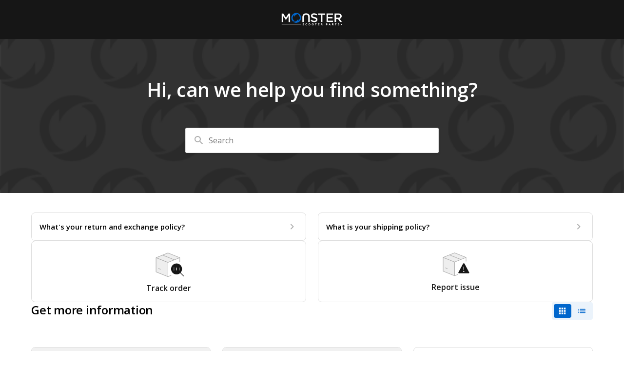

--- FILE ---
content_type: text/javascript
request_url: https://assets.gorgias.help/a888745732024dfc9d5902808358652af511d41b/_next/static/s2Gtj6BGF28TVuNKq5_bp/_buildManifest.js
body_size: 840
content:
self.__BUILD_MANIFEST=function(s,c,e,a,t,d,r,o,f,n,i,u,l,h,m,p,k,b,j,g,I,U,F,w,_,A,N,C,x,q,y){return{__rewrites:{afterFiles:[],beforeFiles:[],fallback:[]},"/":[s,e,a,"static/chunks/7750-27cf0011be7a4428.js",c,t,d,o,h,m,"static/chunks/pages/index-50a247f9a01a9d27.js"],"/_error":["static/chunks/pages/_error-88a7d1d2b645228b.js"],"/articles":[s,a,c,d,o,p,m,"static/chunks/pages/articles-d18fb030259b4aa0.js"],"/articles/[slugCategoryId]":[s,a,c,d,o,p,m,"static/chunks/pages/articles/[slugCategoryId]-4ba6bc667ccb253b.js"],"/contact":[s,e,a,f,c,t,d,r,o,i,h,k,"static/chunks/pages/contact-0992585527c69bea.js"],"/conversational/chat":[s,e,c,t,"static/chunks/pages/conversational/chat-703a521d35859b89.js"],"/embed/contact":[s,e,f,c,t,r,o,i,h,k,_,"static/chunks/pages/embed/contact-100fe088bb2724b4.js"],"/embed/forms/[contactFormUid]":[s,e,f,c,t,r,o,i,h,k,_,"static/chunks/pages/embed/forms/[contactFormUid]-61e04ed9842b357a.js"],"/embed/help-centers/[helpCenterUid]":["static/chunks/pages/embed/help-centers/[helpCenterUid]-f16da499b93a7198.js"],"/embed/[slugArticleId]":[s,c,"static/chunks/pages/embed/[slugArticleId]-2a1fbb41754be87f.js"],"/feedback/autoresponder-question-answered":[s,a,c,d,A,"static/chunks/pages/feedback/autoresponder-question-answered-54fa30809b10f1a3.js"],"/feedback/autoresponder-question-not-answered":[s,a,c,d,A,"static/chunks/pages/feedback/autoresponder-question-not-answered-66f36789bafa1ade.js"],"/flows":["static/chunks/pages/flows-a64a2a3cef6bdb91.js"],"/flows/[flowId]":[s,e,f,b,N,c,t,r,n,i,u,j,g,C,I,"static/chunks/pages/flows/[flowId]-3fff19b5511c7053.js"],"/forms/[contactFormUid]":[s,e,f,c,t,r,o,i,h,k,_,"static/chunks/pages/forms/[contactFormUid]-358a51a728066806.js"],"/forms/[contactFormUid]/flows/[flowId]":[s,e,f,b,N,c,t,r,n,i,u,j,g,C,I,"static/chunks/pages/forms/[contactFormUid]/flows/[flowId]-22ba9359714b0c12.js"],"/forms/[contactFormUid]/ssp":["static/chunks/pages/forms/[contactFormUid]/ssp-9e5ebb3e1fe4645e.js"],"/forms/[contactFormUid]/ssp/login":[s,e,a,b,c,t,d,r,u,g,x,I,"static/chunks/pages/forms/[contactFormUid]/ssp/login-061e1dc25701b283.js"],"/forms/[contactFormUid]/ssp/order/[flowName]/[orderId]/[fulfillmentId]":[s,e,a,f,c,t,d,r,n,l,u,j,U,q,"static/chunks/pages/forms/[contactFormUid]/ssp/order/[flowName]/[orderId]/[fulfillmentId]-7004e71bed32adbd.js"],"/forms/[contactFormUid]/ssp/orders":[s,e,a,F,c,t,d,n,l,w,U,y,"static/chunks/pages/forms/[contactFormUid]/ssp/orders-902719d4cb7f53ef.js"],"/forms/[contactFormUid]/ssp/orders/[orderId]":[s,e,a,F,c,t,d,n,l,w,"static/chunks/pages/forms/[contactFormUid]/ssp/orders/[orderId]-4c2d9367af0bd222.js"],"/robots.txt":["static/chunks/pages/robots.txt-8be21dbc8de8967e.js"],"/search/[searchQuery]":[s,a,c,d,o,p,m,"static/chunks/pages/search/[searchQuery]-e9618bb53df30ba5.js"],"/sitemap.xml":["static/chunks/pages/sitemap.xml-f5c15e92684ddcc9.js"],"/ssp":["static/chunks/pages/ssp-3507c93e790e3f9a.js"],"/ssp/login":[s,e,a,b,c,t,d,r,u,g,x,I,"static/chunks/pages/ssp/login-c8012b526b409f77.js"],"/ssp/order/[flowName]/[orderId]/[fulfillmentId]":[s,e,a,f,c,t,d,r,n,l,u,j,U,q,"static/chunks/pages/ssp/order/[flowName]/[orderId]/[fulfillmentId]-d4cd4a475316b62f.js"],"/ssp/orders":[s,e,a,F,c,t,d,n,l,w,U,y,"static/chunks/pages/ssp/orders-1519c218f12901c3.js"],"/ssp/orders/[orderId]":[s,e,a,F,c,t,d,n,l,w,"static/chunks/pages/ssp/orders/[orderId]-892d10a5345a6efd.js"],"/[slugArticleId]":[s,a,c,d,p,"static/chunks/pages/[slugArticleId]-4e795cbb8bb6715b.js"],"/[...catchAll]":[s,c,"static/chunks/pages/[...catchAll]-3b017c5d6e206384.js"],sortedPages:["/","/_app","/_error","/articles","/articles/[slugCategoryId]","/contact","/conversational/chat","/embed/contact","/embed/forms/[contactFormUid]","/embed/help-centers/[helpCenterUid]","/embed/[slugArticleId]","/feedback/autoresponder-question-answered","/feedback/autoresponder-question-not-answered","/flows","/flows/[flowId]","/forms/[contactFormUid]","/forms/[contactFormUid]/flows/[flowId]","/forms/[contactFormUid]/ssp","/forms/[contactFormUid]/ssp/login","/forms/[contactFormUid]/ssp/order/[flowName]/[orderId]/[fulfillmentId]","/forms/[contactFormUid]/ssp/orders","/forms/[contactFormUid]/ssp/orders/[orderId]","/robots.txt","/search/[searchQuery]","/sitemap.xml","/ssp","/ssp/login","/ssp/order/[flowName]/[orderId]/[fulfillmentId]","/ssp/orders","/ssp/orders/[orderId]","/[slugArticleId]","/[...catchAll]"]}}("static/chunks/1903-23ff1ec26f31d34a.js","static/chunks/2275-221429e919b006ed.js","static/chunks/7317-e7ef74b99fe8aa1a.js","static/chunks/4096-6c8362c45ca7b523.js","static/chunks/8897-d64c1441b05a7aec.js","static/chunks/8303-74dceabc329893cc.js","static/chunks/6946-7652dcd1c2caeca8.js","static/chunks/6437-e4661c4130695ecc.js","static/chunks/9118-5707b39cd6a53b95.js","static/chunks/3160-adba8e41849ed8c1.js","static/chunks/9148-a12d651db0910a98.js","static/chunks/2551-8f8b89868230d1e4.js","static/chunks/2670-ff28882325e3bebe.js","static/chunks/7002-443823b099bf1ff1.js","static/chunks/7435-59ca7ec0dd6f6b2e.js","static/chunks/7799-e343243b1dfaa0b5.js","static/chunks/1086-3920e97f3f2a7b02.js","static/chunks/2475-9d654976e90ebc1c.js","static/chunks/7541-b9c4f5998cc73b2d.js","static/chunks/8554-bd2211fe71f67b72.js","static/css/7aa09fbd7d919bfb.css","static/chunks/7903-02075ee0e70325da.js","static/chunks/8884-35138d254d84b1f1.js","static/chunks/4333-2dfbfcfe3dd6c6bc.js","static/chunks/3428-885c622603534dbc.js","static/chunks/802-4aa32f8f566f1e2b.js","static/chunks/2422-3d55d5efd3de15b2.js","static/chunks/9592-f5840940bede15f0.js","static/chunks/545-fdbff0fc4c7802c0.js","static/chunks/8907-8ff9b12014cf70f8.js","static/chunks/1875-711ac90d91d4815a.js"),self.__BUILD_MANIFEST_CB&&self.__BUILD_MANIFEST_CB();

--- FILE ---
content_type: text/javascript
request_url: https://assets.gorgias.help/a888745732024dfc9d5902808358652af511d41b/_next/static/chunks/2551-8f8b89868230d1e4.js
body_size: 51
content:
"use strict";(self.webpackChunk_N_E=self.webpackChunk_N_E||[]).push([[2551],{42551:function(e,r,t){t.d(r,{Pe:function(){return d},Xq:function(){return l},__:function(){return p},im:function(){return u}});var n=t(36557),o=t(44166),i=t(79886),a=t(94054),u=(0,n.Z)("div",{target:"e1q2r2sq3"})("display:flex;flex-direction:column;margin-bottom:16px;",a.wD,"+",a.wD,"{margin-left:0;margin-top:8px;}@media ",(0,i.BU)("mobile-landscape"),"{flex-direction:row;",a.wD,"+",a.wD,"{margin-left:8px;margin-top:0px;}}"),d=(0,n.Z)("p",{target:"e1q2r2sq2"})({name:"19mnnk0",styles:"margin:0 0 16px 0;font-size:16px;line-height:24px"}),p=(0,n.Z)("p",{target:"e1q2r2sq1"})("margin:4px 0 0;color:",function(e){return e.theme.default.colors.n3},";font-size:14px;line-height:20px;"),l=(0,n.Z)("div",{target:"e1q2r2sq0"})("padding:8px 16px;border:1px solid ",function(e){return e.theme.default.colors.Feedback.Error},";border-radius:4px;margin-bottom:16px;box-sizing:border-box;background-color:",function(e){return e.theme.default.colors.Feedback.Variations.Error.Error0},";color:",function(e){return e.theme.default.colors.Feedback.Error},";font-style:normal;font-weight:normal;font-size:14px;line-height:19px;",o.$R,";")},94054:function(e,r,t){t.d(r,{BJ:function(){return d},wD:function(){return u},yu:function(){return p}});var n=t(36557),o=t(72445),i=t(44166),a=t(99835),u=(0,n.Z)(a._,{target:"e9fdspd2"})("padding:16px;border:1px solid ",function(e){return e.theme.default.colors.n2},";border-radius:4px;cursor:pointer;width:100%;margin-bottom:0;",i.$R," &+&{margin-left:8px;}"),d=(0,n.Z)(o.default,{target:"e9fdspd1"})({name:"dzypvz",styles:"position:absolute;margin-top:0.1rem;margin-left:0;user-select:none;opacity:0"}),p=(0,n.Z)("span",{target:"e9fdspd0"})("margin-left:20px;padding-left:8px;position:relative;vertical-align:middle;&:before{content:'';position:absolute;left:-20px;top:1px;width:18px;height:18px;border:2px solid ",function(e){return e.theme.default.colors.n2},";border-radius:100%;background:",function(e){return e.theme.default.colors.n0},";}",d,":checked+&{&:before{border-color:",function(e){return e.theme.default.primaryColor},";}&:after{content:'';width:10px;height:10px;background:",function(e){return e.theme.default.primaryColor},";position:absolute;top:5px;left:-16px;border-radius:100%;}}")}}]);

--- FILE ---
content_type: application/javascript; charset=utf-8
request_url: https://config.gorgias.chat/bundle-loader/01H2ZXQDW895F015YC7CYN33NW?source=helpcenter
body_size: -179
content:
console.warn("Your Gorgias chat widget installation code is incorrect or the related integration was deleted (ID = 01H2ZXQDW895F015YC7CYN33NW) ")

--- FILE ---
content_type: text/javascript
request_url: https://assets.gorgias.help/a888745732024dfc9d5902808358652af511d41b/_next/static/chunks/2422-3d55d5efd3de15b2.js
body_size: 37998
content:
(self.webpackChunk_N_E=self.webpackChunk_N_E||[]).push([[2422],{18672:function(e,t,n){"use strict";t.__esModule=!0;var a=n(2784);s(a);var o=s(n(13980)),r=s(n(8051));function s(e){return e&&e.__esModule?e:{default:e}}function i(e,t){if(!(e instanceof t))throw TypeError("Cannot call a class as a function")}function l(e,t){if(!e)throw ReferenceError("this hasn't been initialised - super() hasn't been called");return t&&("object"==typeof t||"function"==typeof t)?t:e}function u(e,t){if("function"!=typeof t&&null!==t)throw TypeError("Super expression must either be null or a function, not "+typeof t);e.prototype=Object.create(t&&t.prototype,{constructor:{value:e,enumerable:!1,writable:!0,configurable:!0}}),t&&(Object.setPrototypeOf?Object.setPrototypeOf(e,t):e.__proto__=t)}s(n(45982)),t.default=function(e,t){var n,s,d="__create-react-context-"+(0,r.default)()+"__",f=function(e){function n(){i(this,n);for(var t,a,o,r,s=arguments.length,u=Array(s),d=0;d<s;d++)u[d]=arguments[d];return t=a=l(this,e.call.apply(e,[this].concat(u))),a.emitter=(o=a.props.value,r=[],{on:function(e){r.push(e)},off:function(e){r=r.filter(function(t){return t!==e})},get:function(){return o},set:function(e,t){o=e,r.forEach(function(e){return e(o,t)})}}),l(a,t)}return u(n,e),n.prototype.getChildContext=function(){var e;return(e={})[d]=this.emitter,e},n.prototype.componentWillReceiveProps=function(e){if(this.props.value!==e.value){var n=this.props.value,a=e.value,o=void 0;(n===a?0!==n||1/n==1/a:n!=n&&a!=a)?o=0:0!=(o=("function"==typeof t?t(n,a):1073741823)|0)&&this.emitter.set(e.value,o)}},n.prototype.render=function(){return this.props.children},n}(a.Component);f.childContextTypes=((n={})[d]=o.default.object.isRequired,n);var c=function(t){function n(){var e,a;i(this,n);for(var o=arguments.length,r=Array(o),s=0;s<o;s++)r[s]=arguments[s];return e=a=l(this,t.call.apply(t,[this].concat(r))),a.state={value:a.getValue()},a.onUpdate=function(e,t){((0|a.observedBits)&t)!=0&&a.setState({value:a.getValue()})},l(a,e)}return u(n,t),n.prototype.componentWillReceiveProps=function(e){var t=e.observedBits;this.observedBits=null==t?1073741823:t},n.prototype.componentDidMount=function(){this.context[d]&&this.context[d].on(this.onUpdate);var e=this.props.observedBits;this.observedBits=null==e?1073741823:e},n.prototype.componentWillUnmount=function(){this.context[d]&&this.context[d].off(this.onUpdate)},n.prototype.getValue=function(){return this.context[d]?this.context[d].get():e},n.prototype.render=function(){var e;return(Array.isArray(e=this.props.children)?e[0]:e)(this.state.value)},n}(a.Component);return c.contextTypes=((s={})[d]=o.default.object,s),{Provider:f,Consumer:c}},e.exports=t.default},22241:function(e,t,n){"use strict";t.__esModule=!0;var a=r(n(2784)),o=r(n(18672));function r(e){return e&&e.__esModule?e:{default:e}}t.default=a.default.createContext||o.default,e.exports=t.default},62680:function(e,t,n){"use strict";var a=n(67286),o=n(89429),r=o(a("String.prototype.indexOf"));e.exports=function(e,t){var n=a(e,!!t);return"function"==typeof n&&r(e,".prototype.")>-1?o(n):n}},71794:function(e,t,n){let a=n(2510);e.exports=function(e){if("string"!=typeof e)return;let t=e.toUpperCase();if(Object.prototype.hasOwnProperty.call(a,t))return a[t]},e.exports.currencySymbolMap=a},2510:function(e){e.exports={AED:"د.إ",AFN:"؋",ALL:"L",AMD:"֏",ANG:"ƒ",AOA:"Kz",ARS:"$",AUD:"$",AWG:"ƒ",AZN:"₼",BAM:"KM",BBD:"$",BDT:"৳",BGN:"лв",BHD:".د.ب",BIF:"FBu",BMD:"$",BND:"$",BOB:"$b",BOV:"BOV",BRL:"R$",BSD:"$",BTC:"₿",BTN:"Nu.",BWP:"P",BYN:"Br",BYR:"Br",BZD:"BZ$",CAD:"$",CDF:"FC",CHE:"CHE",CHF:"CHF",CHW:"CHW",CLF:"CLF",CLP:"$",CNY:"\xa5",COP:"$",COU:"COU",CRC:"₡",CUC:"$",CUP:"₱",CVE:"$",CZK:"Kč",DJF:"Fdj",DKK:"kr",DOP:"RD$",DZD:"دج",EEK:"kr",EGP:"\xa3",ERN:"Nfk",ETB:"Br",ETH:"Ξ",EUR:"€",FJD:"$",FKP:"\xa3",GBP:"\xa3",GEL:"₾",GGP:"\xa3",GHC:"₵",GHS:"GH₵",GIP:"\xa3",GMD:"D",GNF:"FG",GTQ:"Q",GYD:"$",HKD:"$",HNL:"L",HRK:"kn",HTG:"G",HUF:"Ft",IDR:"Rp",ILS:"₪",IMP:"\xa3",INR:"₹",IQD:"ع.د",IRR:"﷼",ISK:"kr",JEP:"\xa3",JMD:"J$",JOD:"JD",JPY:"\xa5",KES:"KSh",KGS:"лв",KHR:"៛",KMF:"CF",KPW:"₩",KRW:"₩",KWD:"KD",KYD:"$",KZT:"₸",LAK:"₭",LBP:"\xa3",LKR:"₨",LRD:"$",LSL:"M",LTC:"Ł",LTL:"Lt",LVL:"Ls",LYD:"LD",MAD:"MAD",MDL:"lei",MGA:"Ar",MKD:"ден",MMK:"K",MNT:"₮",MOP:"MOP$",MRO:"UM",MRU:"UM",MUR:"₨",MVR:"Rf",MWK:"MK",MXN:"$",MXV:"MXV",MYR:"RM",MZN:"MT",NAD:"$",NGN:"₦",NIO:"C$",NOK:"kr",NPR:"₨",NZD:"$",OMR:"﷼",PAB:"B/.",PEN:"S/.",PGK:"K",PHP:"₱",PKR:"₨",PLN:"zł",PYG:"Gs",QAR:"﷼",RMB:"￥",RON:"lei",RSD:"Дин.",RUB:"₽",RWF:"R₣",SAR:"﷼",SBD:"$",SCR:"₨",SDG:"ج.س.",SEK:"kr",SGD:"S$",SHP:"\xa3",SLL:"Le",SOS:"S",SRD:"$",SSP:"\xa3",STD:"Db",STN:"Db",SVC:"$",SYP:"\xa3",SZL:"E",THB:"฿",TJS:"SM",TMT:"T",TND:"د.ت",TOP:"T$",TRL:"₤",TRY:"₺",TTD:"TT$",TVD:"$",TWD:"NT$",TZS:"TSh",UAH:"₴",UGX:"USh",USD:"$",UYI:"UYI",UYU:"$U",UYW:"UYW",UZS:"лв",VEF:"Bs",VES:"Bs.S",VND:"₫",VUV:"VT",WST:"WS$",XAF:"FCFA",XBT:"Ƀ",XCD:"$",XOF:"CFA",XPF:"₣",XSU:"Sucre",XUA:"XUA",YER:"﷼",ZAR:"R",ZMW:"ZK",ZWD:"Z$",ZWL:"$"}},14926:function(e,t,n){"use strict";var a=n(33464),o="function"==typeof Symbol&&"symbol"==typeof Symbol("foo"),r=Object.prototype.toString,s=Array.prototype.concat,i=n(75195),l=n(81181)(),u=function(e,t,n,a){if(t in e){if(!0===a){if(e[t]===n)return}else if(!("function"==typeof a&&"[object Function]"===r.call(a))||!a())return}l?i(e,t,n,!0):i(e,t,n)},d=function(e,t){var n=arguments.length>2?arguments[2]:{},r=a(t);o&&(r=s.call(r,Object.getOwnPropertySymbols(t)));for(var i=0;i<r.length;i+=1)u(e,r[i],t[r[i]],n[r[i]])};d.supportsDescriptors=!!l,e.exports=d},2196:function(e,t,n){"use strict";var a=n(71600);t.__esModule=!0,t.default=function(e,t){e.classList?e.classList.add(t):(0,o.default)(e,t)||("string"==typeof e.className?e.className=e.className+" "+t:e.setAttribute("class",(e.className&&e.className.baseVal||"")+" "+t))};var o=a(n(57218));e.exports=t.default},57218:function(e,t){"use strict";t.__esModule=!0,t.default=function(e,t){return e.classList?!!t&&e.classList.contains(t):-1!==(" "+(e.className.baseVal||e.className)+" ").indexOf(" "+t+" ")},e.exports=t.default},24812:function(e){"use strict";function t(e,t){return e.replace(RegExp("(^|\\s)"+t+"(?:\\s|$)","g"),"$1").replace(/\s+/g," ").replace(/^\s*|\s*$/g,"")}e.exports=function(e,n){e.classList?e.classList.remove(n):"string"==typeof e.className?e.className=t(e.className,n):e.setAttribute("class",t(e.className&&e.className.baseVal||"",n))}},8462:function(e){"use strict";var t=function(){return"string"==typeof(function(){}).name},n=Object.getOwnPropertyDescriptor;if(n)try{n([],"length")}catch(e){n=null}t.functionsHaveConfigurableNames=function(){if(!t()||!n)return!1;var e=n(function(){},"name");return!!e&&!!e.configurable};var a=Function.prototype.bind;t.boundFunctionsHaveNames=function(){return t()&&"function"==typeof a&&""!==(function(){}).bind().name},e.exports=t},8051:function(e,t,n){"use strict";var a="__global_unique_id__";e.exports=function(){return n.g[a]=(n.g[a]||0)+1}},54277:function(e,t,n){"use strict";var a=n(8435),o=a("Date.prototype.getDay"),r=function(e){try{return o(e),!0}catch(e){return!1}},s=a("Object.prototype.toString"),i=n(67226)();e.exports=function(e){return"object"==typeof e&&null!==e&&(i?r(e):"[object Date]"===s(e))}},58786:function(e,t,n){"use strict";var a,o,r,s,i=n(62680),l=n(67226)();if(l){a=i("Object.prototype.hasOwnProperty"),o=i("RegExp.prototype.exec"),r={};var u=function(){throw r};s={toString:u,valueOf:u},"symbol"==typeof Symbol.toPrimitive&&(s[Symbol.toPrimitive]=u)}var d=i("Object.prototype.toString"),f=Object.getOwnPropertyDescriptor;e.exports=l?function(e){if(!e||"object"!=typeof e)return!1;var t=f(e,"lastIndex");if(!(t&&a(t,"value")))return!1;try{o(e,s)}catch(e){return e===r}}:function(e){return!!e&&("object"==typeof e||"function"==typeof e)&&"[object RegExp]"===d(e)}},18169:function(e){"use strict";var t=function(e){return e!=e};e.exports=function(e,n){return 0===e&&0===n?1/e==1/n:!!(e===n||t(e)&&t(n))}},34679:function(e,t,n){"use strict";var a=n(14926),o=n(89429),r=n(18169),s=n(68070),i=n(20191),l=o(s(),Object);a(l,{getPolyfill:s,implementation:r,shim:i}),e.exports=l},68070:function(e,t,n){"use strict";var a=n(18169);e.exports=function(){return"function"==typeof Object.is?Object.is:a}},20191:function(e,t,n){"use strict";var a=n(68070),o=n(14926);e.exports=function(){var e=a();return o(Object,{is:e},{is:function(){return Object.is!==e}}),e}},75691:function(e,t,n){"use strict";var a;if(!Object.keys){var o=Object.prototype.hasOwnProperty,r=Object.prototype.toString,s=n(30801),i=Object.prototype.propertyIsEnumerable,l=!i.call({toString:null},"toString"),u=i.call(function(){},"prototype"),d=["toString","toLocaleString","valueOf","hasOwnProperty","isPrototypeOf","propertyIsEnumerable","constructor"],f=function(e){var t=e.constructor;return t&&t.prototype===e},c={$applicationCache:!0,$console:!0,$external:!0,$frame:!0,$frameElement:!0,$frames:!0,$innerHeight:!0,$innerWidth:!0,$onmozfullscreenchange:!0,$onmozfullscreenerror:!0,$outerHeight:!0,$outerWidth:!0,$pageXOffset:!0,$pageYOffset:!0,$parent:!0,$scrollLeft:!0,$scrollTop:!0,$scrollX:!0,$scrollY:!0,$self:!0,$webkitIndexedDB:!0,$webkitStorageInfo:!0,$window:!0},p=function(){if("undefined"==typeof window)return!1;for(var e in window)try{if(!c["$"+e]&&o.call(window,e)&&null!==window[e]&&"object"==typeof window[e])try{f(window[e])}catch(e){return!0}}catch(e){return!0}return!1}(),h=function(e){if("undefined"==typeof window||!p)return f(e);try{return f(e)}catch(e){return!1}};a=function(e){var t=null!==e&&"object"==typeof e,n="[object Function]"===r.call(e),a=s(e),i=t&&"[object String]"===r.call(e),f=[];if(!t&&!n&&!a)throw TypeError("Object.keys called on a non-object");var c=u&&n;if(i&&e.length>0&&!o.call(e,0))for(var p=0;p<e.length;++p)f.push(String(p));if(a&&e.length>0)for(var m=0;m<e.length;++m)f.push(String(m));else for(var g in e)!(c&&"prototype"===g)&&o.call(e,g)&&f.push(String(g));if(l)for(var v=h(e),b=0;b<d.length;++b)!(v&&"constructor"===d[b])&&o.call(e,d[b])&&f.push(d[b]);return f}}e.exports=a},33464:function(e,t,n){"use strict";var a=Array.prototype.slice,o=n(30801),r=Object.keys,s=r?function(e){return r(e)}:n(75691),i=Object.keys;s.shim=function(){return Object.keys?!function(){var e=Object.keys(arguments);return e&&e.length===arguments.length}(1,2)&&(Object.keys=function(e){return o(e)?i(a.call(e)):i(e)}):Object.keys=s,Object.keys||s},e.exports=s},30801:function(e){"use strict";var t=Object.prototype.toString;e.exports=function(e){var n=t.call(e),a="[object Arguments]"===n;return a||(a="[object Array]"!==n&&null!==e&&"object"==typeof e&&"number"==typeof e.length&&e.length>=0&&"[object Function]"===t.call(e.callee)),a}},85229:function(e,t,n){"use strict";function a(){var e=this.constructor.getDerivedStateFromProps(this.props,this.state);null!=e&&this.setState(e)}function o(e){this.setState((function(t){var n=this.constructor.getDerivedStateFromProps(e,t);return null!=n?n:null}).bind(this))}function r(e,t){try{var n=this.props,a=this.state;this.props=e,this.state=t,this.__reactInternalSnapshotFlag=!0,this.__reactInternalSnapshot=this.getSnapshotBeforeUpdate(n,a)}finally{this.props=n,this.state=a}}function s(e){var t=e.prototype;if(!t||!t.isReactComponent)throw Error("Can only polyfill class components");if("function"!=typeof e.getDerivedStateFromProps&&"function"!=typeof t.getSnapshotBeforeUpdate)return e;var n=null,s=null,i=null;if("function"==typeof t.componentWillMount?n="componentWillMount":"function"==typeof t.UNSAFE_componentWillMount&&(n="UNSAFE_componentWillMount"),"function"==typeof t.componentWillReceiveProps?s="componentWillReceiveProps":"function"==typeof t.UNSAFE_componentWillReceiveProps&&(s="UNSAFE_componentWillReceiveProps"),"function"==typeof t.componentWillUpdate?i="componentWillUpdate":"function"==typeof t.UNSAFE_componentWillUpdate&&(i="UNSAFE_componentWillUpdate"),null!==n||null!==s||null!==i)throw Error("Unsafe legacy lifecycles will not be called for components using new component APIs.\n\n"+(e.displayName||e.name)+" uses "+("function"==typeof e.getDerivedStateFromProps?"getDerivedStateFromProps()":"getSnapshotBeforeUpdate()")+" but also contains the following legacy lifecycles:"+(null!==n?"\n  "+n:"")+(null!==s?"\n  "+s:"")+(null!==i?"\n  "+i:"")+"\n\nThe above lifecycles should be removed. Learn more about this warning here:\nhttps://fb.me/react-async-component-lifecycle-hooks");if("function"==typeof e.getDerivedStateFromProps&&(t.componentWillMount=a,t.componentWillReceiveProps=o),"function"==typeof t.getSnapshotBeforeUpdate){if("function"!=typeof t.componentDidUpdate)throw Error("Cannot polyfill getSnapshotBeforeUpdate() for components that do not define componentDidUpdate() on the prototype");t.componentWillUpdate=r;var l=t.componentDidUpdate;t.componentDidUpdate=function(e,t,n){var a=this.__reactInternalSnapshotFlag?this.__reactInternalSnapshot:n;l.call(this,e,t,a)}}return e}n.r(t),n.d(t,{polyfill:function(){return s}}),a.__suppressDeprecationWarning=!0,o.__suppressDeprecationWarning=!0,r.__suppressDeprecationWarning=!0},77313:function(e,t,n){"use strict";n.r(t),n.d(t,{Manager:function(){return ec},Popper:function(){return eO},Reference:function(){return eN},placements:function(){return ey}});var a=n(31461),o=n(7896),r=n(88960);function s(e,t){e.prototype=Object.create(t.prototype),e.prototype.constructor=e,(0,r.Z)(e,t)}var i=n(80753),l=n(56666),u=n(41388),d=n.n(u),f=n(2784),c="undefined"!=typeof window&&"undefined"!=typeof document&&"undefined"!=typeof navigator,p=function(){for(var e=["Edge","Trident","Firefox"],t=0;t<e.length;t+=1)if(c&&navigator.userAgent.indexOf(e[t])>=0)return 1;return 0}(),h=c&&window.Promise?function(e){var t=!1;return function(){t||(t=!0,window.Promise.resolve().then(function(){t=!1,e()}))}}:function(e){var t=!1;return function(){t||(t=!0,setTimeout(function(){t=!1,e()},p))}};function m(e){return e&&"[object Function]"===({}).toString.call(e)}function g(e,t){if(1!==e.nodeType)return[];var n=e.ownerDocument.defaultView.getComputedStyle(e,null);return t?n[t]:n}function v(e){return"HTML"===e.nodeName?e:e.parentNode||e.host}function b(e){if(!e)return document.body;switch(e.nodeName){case"HTML":case"BODY":return e.ownerDocument.body;case"#document":return e.body}var t=g(e),n=t.overflow,a=t.overflowX,o=t.overflowY;return/(auto|scroll|overlay)/.test(n+o+a)?e:b(v(e))}function y(e){return e&&e.referenceNode?e.referenceNode:e}var O=c&&!!(window.MSInputMethodContext&&document.documentMode),T=c&&/MSIE 10/.test(navigator.userAgent);function E(e){return 11===e?O:10===e?T:O||T}function M(e){if(!e)return document.documentElement;for(var t=E(10)?document.body:null,n=e.offsetParent||null;n===t&&e.nextElementSibling;)n=(e=e.nextElementSibling).offsetParent;var a=n&&n.nodeName;return a&&"BODY"!==a&&"HTML"!==a?-1!==["TH","TD","TABLE"].indexOf(n.nodeName)&&"static"===g(n,"position")?M(n):n:e?e.ownerDocument.documentElement:document.documentElement}function N(e){return null!==e.parentNode?N(e.parentNode):e}function C(e,t){if(!e||!e.nodeType||!t||!t.nodeType)return document.documentElement;var n,a=e.compareDocumentPosition(t)&Node.DOCUMENT_POSITION_FOLLOWING,o=a?e:t,r=a?t:e,s=document.createRange();s.setStart(o,0),s.setEnd(r,0);var i=s.commonAncestorContainer;if(e!==i&&t!==i||o.contains(r))return"BODY"!==(n=i.nodeName)&&("HTML"===n||M(i.firstElementChild)===i)?i:M(i);var l=N(e);return l.host?C(l.host,t):C(e,N(t).host)}function x(e){var t=arguments.length>1&&void 0!==arguments[1]?arguments[1]:"top",n="top"===t?"scrollTop":"scrollLeft",a=e.nodeName;if("BODY"===a||"HTML"===a){var o=e.ownerDocument.documentElement;return(e.ownerDocument.scrollingElement||o)[n]}return e[n]}function P(e,t){var n="x"===t?"Left":"Top";return parseFloat(e["border"+n+"Width"])+parseFloat(e["border"+("Left"===n?"Right":"Bottom")+"Width"])}function w(e,t,n,a){return Math.max(t["offset"+e],t["scroll"+e],n["client"+e],n["offset"+e],n["scroll"+e],E(10)?parseInt(n["offset"+e])+parseInt(a["margin"+("Height"===e?"Top":"Left")])+parseInt(a["margin"+("Height"===e?"Bottom":"Right")]):0)}function j(e){var t=e.body,n=e.documentElement,a=E(10)&&getComputedStyle(n);return{height:w("Height",t,n,a),width:w("Width",t,n,a)}}var _=function(e,t){if(!(e instanceof t))throw TypeError("Cannot call a class as a function")},k=function(){function e(e,t){for(var n=0;n<t.length;n++){var a=t[n];a.enumerable=a.enumerable||!1,a.configurable=!0,"value"in a&&(a.writable=!0),Object.defineProperty(e,a.key,a)}}return function(t,n,a){return n&&e(t.prototype,n),a&&e(t,a),t}}(),D=function(e,t,n){return t in e?Object.defineProperty(e,t,{value:n,enumerable:!0,configurable:!0,writable:!0}):e[t]=n,e},S=Object.assign||function(e){for(var t=1;t<arguments.length;t++){var n=arguments[t];for(var a in n)Object.prototype.hasOwnProperty.call(n,a)&&(e[a]=n[a])}return e};function R(e){return S({},e,{right:e.left+e.width,bottom:e.top+e.height})}function I(e){var t={};try{if(E(10)){t=e.getBoundingClientRect();var n=x(e,"top"),a=x(e,"left");t.top+=n,t.left+=a,t.bottom+=n,t.right+=a}else t=e.getBoundingClientRect()}catch(e){}var o={left:t.left,top:t.top,width:t.right-t.left,height:t.bottom-t.top},r="HTML"===e.nodeName?j(e.ownerDocument):{},s=r.width||e.clientWidth||o.width,i=r.height||e.clientHeight||o.height,l=e.offsetWidth-s,u=e.offsetHeight-i;if(l||u){var d=g(e);l-=P(d,"x"),u-=P(d,"y"),o.width-=l,o.height-=u}return R(o)}function A(e,t){var n=arguments.length>2&&void 0!==arguments[2]&&arguments[2],a=E(10),o="HTML"===t.nodeName,r=I(e),s=I(t),i=b(e),l=g(t),u=parseFloat(l.borderTopWidth),d=parseFloat(l.borderLeftWidth);n&&o&&(s.top=Math.max(s.top,0),s.left=Math.max(s.left,0));var f=R({top:r.top-s.top-u,left:r.left-s.left-d,width:r.width,height:r.height});if(f.marginTop=0,f.marginLeft=0,!a&&o){var c=parseFloat(l.marginTop),p=parseFloat(l.marginLeft);f.top-=u-c,f.bottom-=u-c,f.left-=d-p,f.right-=d-p,f.marginTop=c,f.marginLeft=p}return(a&&!n?t.contains(i):t===i&&"BODY"!==i.nodeName)&&(f=function(e,t){var n=arguments.length>2&&void 0!==arguments[2]&&arguments[2],a=x(t,"top"),o=x(t,"left"),r=n?-1:1;return e.top+=a*r,e.bottom+=a*r,e.left+=o*r,e.right+=o*r,e}(f,t)),f}function F(e){if(!e||!e.parentElement||E())return document.documentElement;for(var t=e.parentElement;t&&"none"===g(t,"transform");)t=t.parentElement;return t||document.documentElement}function L(e,t,n,a){var o=arguments.length>4&&void 0!==arguments[4]&&arguments[4],r={top:0,left:0},s=o?F(e):C(e,y(t));if("viewport"===a)r=function(e){var t=arguments.length>1&&void 0!==arguments[1]&&arguments[1],n=e.ownerDocument.documentElement,a=A(e,n),o=Math.max(n.clientWidth,window.innerWidth||0),r=Math.max(n.clientHeight,window.innerHeight||0),s=t?0:x(n),i=t?0:x(n,"left");return R({top:s-a.top+a.marginTop,left:i-a.left+a.marginLeft,width:o,height:r})}(s,o);else{var i=void 0;"scrollParent"===a?"BODY"===(i=b(v(t))).nodeName&&(i=e.ownerDocument.documentElement):i="window"===a?e.ownerDocument.documentElement:a;var l=A(i,s,o);if("HTML"===i.nodeName&&!function e(t){var n=t.nodeName;if("BODY"===n||"HTML"===n)return!1;if("fixed"===g(t,"position"))return!0;var a=v(t);return!!a&&e(a)}(s)){var u=j(e.ownerDocument),d=u.height,f=u.width;r.top+=l.top-l.marginTop,r.bottom=d+l.top,r.left+=l.left-l.marginLeft,r.right=f+l.left}else r=l}var c="number"==typeof(n=n||0);return r.left+=c?n:n.left||0,r.top+=c?n:n.top||0,r.right-=c?n:n.right||0,r.bottom-=c?n:n.bottom||0,r}function W(e,t,n,a,o){var r=arguments.length>5&&void 0!==arguments[5]?arguments[5]:0;if(-1===e.indexOf("auto"))return e;var s=L(n,a,r,o),i={top:{width:s.width,height:t.top-s.top},right:{width:s.right-t.right,height:s.height},bottom:{width:s.width,height:s.bottom-t.bottom},left:{width:t.left-s.left,height:s.height}},l=Object.keys(i).map(function(e){var t;return S({key:e},i[e],{area:(t=i[e]).width*t.height})}).sort(function(e,t){return t.area-e.area}),u=l.filter(function(e){var t=e.width,a=e.height;return t>=n.clientWidth&&a>=n.clientHeight}),d=u.length>0?u[0].key:l[0].key,f=e.split("-")[1];return d+(f?"-"+f:"")}function B(e,t,n){var a=arguments.length>3&&void 0!==arguments[3]?arguments[3]:null,o=a?F(t):C(t,y(n));return A(n,o,a)}function U(e){var t=e.ownerDocument.defaultView.getComputedStyle(e),n=parseFloat(t.marginTop||0)+parseFloat(t.marginBottom||0),a=parseFloat(t.marginLeft||0)+parseFloat(t.marginRight||0);return{width:e.offsetWidth+a,height:e.offsetHeight+n}}function Z(e){var t={left:"right",right:"left",bottom:"top",top:"bottom"};return e.replace(/left|right|bottom|top/g,function(e){return t[e]})}function H(e,t,n){n=n.split("-")[0];var a=U(e),o={width:a.width,height:a.height},r=-1!==["right","left"].indexOf(n),s=r?"top":"left",i=r?"left":"top",l=r?"height":"width";return o[s]=t[s]+t[l]/2-a[l]/2,n===i?o[i]=t[i]-a[r?"width":"height"]:o[i]=t[Z(i)],o}function $(e,t){return Array.prototype.find?e.find(t):e.filter(t)[0]}function K(e,t,n){return(void 0===n?e:e.slice(0,function(e,t,n){if(Array.prototype.findIndex)return e.findIndex(function(e){return e[t]===n});var a=$(e,function(e){return e[t]===n});return e.indexOf(a)}(e,"name",n))).forEach(function(e){e.function&&console.warn("`modifier.function` is deprecated, use `modifier.fn`!");var n=e.function||e.fn;e.enabled&&m(n)&&(t.offsets.popper=R(t.offsets.popper),t.offsets.reference=R(t.offsets.reference),t=n(t,e))}),t}function z(){if(!this.state.isDestroyed){var e={instance:this,styles:{},arrowStyles:{},attributes:{},flipped:!1,offsets:{}};e.offsets.reference=B(this.state,this.popper,this.reference,this.options.positionFixed),e.placement=W(this.options.placement,e.offsets.reference,this.popper,this.reference,this.options.modifiers.flip.boundariesElement,this.options.modifiers.flip.padding),e.originalPlacement=e.placement,e.positionFixed=this.options.positionFixed,e.offsets.popper=H(this.popper,e.offsets.reference,e.placement),e.offsets.popper.position=this.options.positionFixed?"fixed":"absolute",e=K(this.modifiers,e),this.state.isCreated?this.options.onUpdate(e):(this.state.isCreated=!0,this.options.onCreate(e))}}function G(e,t){return e.some(function(e){var n=e.name;return e.enabled&&n===t})}function V(e){for(var t=[!1,"ms","Webkit","Moz","O"],n=e.charAt(0).toUpperCase()+e.slice(1),a=0;a<t.length;a++){var o=t[a],r=o?""+o+n:e;if(void 0!==document.body.style[r])return r}return null}function q(){return this.state.isDestroyed=!0,G(this.modifiers,"applyStyle")&&(this.popper.removeAttribute("x-placement"),this.popper.style.position="",this.popper.style.top="",this.popper.style.left="",this.popper.style.right="",this.popper.style.bottom="",this.popper.style.willChange="",this.popper.style[V("transform")]=""),this.disableEventListeners(),this.options.removeOnDestroy&&this.popper.parentNode.removeChild(this.popper),this}function Y(e){var t=e.ownerDocument;return t?t.defaultView:window}function X(){if(!this.state.eventsEnabled){var e,t,n,a;this.state=(e=this.reference,this.options,t=this.state,n=this.scheduleUpdate,t.updateBound=n,Y(e).addEventListener("resize",t.updateBound,{passive:!0}),!function e(t,n,a,o){var r="BODY"===t.nodeName,s=r?t.ownerDocument.defaultView:t;s.addEventListener(n,a,{passive:!0}),r||e(b(s.parentNode),n,a,o),o.push(s)}(a=b(e),"scroll",t.updateBound,t.scrollParents),t.scrollElement=a,t.eventsEnabled=!0,t)}}function J(){if(this.state.eventsEnabled){var e,t;cancelAnimationFrame(this.scheduleUpdate),this.state=(e=this.reference,t=this.state,Y(e).removeEventListener("resize",t.updateBound),t.scrollParents.forEach(function(e){e.removeEventListener("scroll",t.updateBound)}),t.updateBound=null,t.scrollParents=[],t.scrollElement=null,t.eventsEnabled=!1,t)}}function Q(e){return""!==e&&!isNaN(parseFloat(e))&&isFinite(e)}function ee(e,t){Object.keys(t).forEach(function(n){var a="";-1!==["width","height","top","right","bottom","left"].indexOf(n)&&Q(t[n])&&(a="px"),e.style[n]=t[n]+a})}var et=c&&/Firefox/i.test(navigator.userAgent);function en(e,t,n){var a=$(e,function(e){return e.name===t}),o=!!a&&e.some(function(e){return e.name===n&&e.enabled&&e.order<a.order});if(!o){var r="`"+t+"`";console.warn("`"+n+"` modifier is required by "+r+" modifier in order to work, be sure to include it before "+r+"!")}return o}var ea=["auto-start","auto","auto-end","top-start","top","top-end","right-start","right","right-end","bottom-end","bottom","bottom-start","left-end","left","left-start"],eo=ea.slice(3);function er(e){var t=arguments.length>1&&void 0!==arguments[1]&&arguments[1],n=eo.indexOf(e),a=eo.slice(n+1).concat(eo.slice(0,n));return t?a.reverse():a}var es={FLIP:"flip",CLOCKWISE:"clockwise",COUNTERCLOCKWISE:"counterclockwise"},ei=function(){function e(t,n){var a=this,o=arguments.length>2&&void 0!==arguments[2]?arguments[2]:{};_(this,e),this.scheduleUpdate=function(){return requestAnimationFrame(a.update)},this.update=h(this.update.bind(this)),this.options=S({},e.Defaults,o),this.state={isDestroyed:!1,isCreated:!1,scrollParents:[]},this.reference=t&&t.jquery?t[0]:t,this.popper=n&&n.jquery?n[0]:n,this.options.modifiers={},Object.keys(S({},e.Defaults.modifiers,o.modifiers)).forEach(function(t){a.options.modifiers[t]=S({},e.Defaults.modifiers[t]||{},o.modifiers?o.modifiers[t]:{})}),this.modifiers=Object.keys(this.options.modifiers).map(function(e){return S({name:e},a.options.modifiers[e])}).sort(function(e,t){return e.order-t.order}),this.modifiers.forEach(function(e){e.enabled&&m(e.onLoad)&&e.onLoad(a.reference,a.popper,a.options,e,a.state)}),this.update();var r=this.options.eventsEnabled;r&&this.enableEventListeners(),this.state.eventsEnabled=r}return k(e,[{key:"update",value:function(){return z.call(this)}},{key:"destroy",value:function(){return q.call(this)}},{key:"enableEventListeners",value:function(){return X.call(this)}},{key:"disableEventListeners",value:function(){return J.call(this)}}]),e}();ei.Utils=("undefined"!=typeof window?window:n.g).PopperUtils,ei.placements=ea,ei.Defaults={placement:"bottom",positionFixed:!1,eventsEnabled:!0,removeOnDestroy:!1,onCreate:function(){},onUpdate:function(){},modifiers:{shift:{order:100,enabled:!0,fn:function(e){var t=e.placement,n=t.split("-")[0],a=t.split("-")[1];if(a){var o=e.offsets,r=o.reference,s=o.popper,i=-1!==["bottom","top"].indexOf(n),l=i?"left":"top",u=i?"width":"height",d={start:D({},l,r[l]),end:D({},l,r[l]+r[u]-s[u])};e.offsets.popper=S({},s,d[a])}return e}},offset:{order:200,enabled:!0,fn:function(e,t){var n,a,o,r,s,i=t.offset,l=e.placement,u=e.offsets,d=u.popper,f=u.reference,c=l.split("-")[0],p=void 0;return Q(+i)?p=[+i,0]:(n=[0,0],a=-1!==["right","left"].indexOf(c),r=(o=i.split(/(\+|\-)/).map(function(e){return e.trim()})).indexOf($(o,function(e){return -1!==e.search(/,|\s/)})),o[r]&&-1===o[r].indexOf(",")&&console.warn("Offsets separated by white space(s) are deprecated, use a comma (,) instead."),s=/\s*,\s*|\s+/,(-1!==r?[o.slice(0,r).concat([o[r].split(s)[0]]),[o[r].split(s)[1]].concat(o.slice(r+1))]:[o]).map(function(e,t){var n=(1===t?!a:a)?"height":"width",o=!1;return e.reduce(function(e,t){return""===e[e.length-1]&&-1!==["+","-"].indexOf(t)?(e[e.length-1]=t,o=!0,e):o?(e[e.length-1]+=t,o=!1,e):e.concat(t)},[]).map(function(e){return function(e,t,n,a){var o=e.match(/((?:\-|\+)?\d*\.?\d*)(.*)/),r=+o[1],s=o[2];if(!r)return e;if(0===s.indexOf("%")){var i=void 0;return R("%p"===s?n:a)[t]/100*r}return"vh"!==s&&"vw"!==s?r:("vh"===s?Math.max(document.documentElement.clientHeight,window.innerHeight||0):Math.max(document.documentElement.clientWidth,window.innerWidth||0))/100*r}(e,n,d,f)})}).forEach(function(e,t){e.forEach(function(a,o){Q(a)&&(n[t]+=a*("-"===e[o-1]?-1:1))})}),p=n),"left"===c?(d.top+=p[0],d.left-=p[1]):"right"===c?(d.top+=p[0],d.left+=p[1]):"top"===c?(d.left+=p[0],d.top-=p[1]):"bottom"===c&&(d.left+=p[0],d.top+=p[1]),e.popper=d,e},offset:0},preventOverflow:{order:300,enabled:!0,fn:function(e,t){var n=t.boundariesElement||M(e.instance.popper);e.instance.reference===n&&(n=M(n));var a=V("transform"),o=e.instance.popper.style,r=o.top,s=o.left,i=o[a];o.top="",o.left="",o[a]="";var l=L(e.instance.popper,e.instance.reference,t.padding,n,e.positionFixed);o.top=r,o.left=s,o[a]=i,t.boundaries=l;var u=t.priority,d=e.offsets.popper,f={primary:function(e){var n=d[e];return d[e]<l[e]&&!t.escapeWithReference&&(n=Math.max(d[e],l[e])),D({},e,n)},secondary:function(e){var n="right"===e?"left":"top",a=d[n];return d[e]>l[e]&&!t.escapeWithReference&&(a=Math.min(d[n],l[e]-("right"===e?d.width:d.height))),D({},n,a)}};return u.forEach(function(e){var t=-1!==["left","top"].indexOf(e)?"primary":"secondary";d=S({},d,f[t](e))}),e.offsets.popper=d,e},priority:["left","right","top","bottom"],padding:5,boundariesElement:"scrollParent"},keepTogether:{order:400,enabled:!0,fn:function(e){var t=e.offsets,n=t.popper,a=t.reference,o=e.placement.split("-")[0],r=Math.floor,s=-1!==["top","bottom"].indexOf(o),i=s?"right":"bottom",l=s?"left":"top";return n[i]<r(a[l])&&(e.offsets.popper[l]=r(a[l])-n[s?"width":"height"]),n[l]>r(a[i])&&(e.offsets.popper[l]=r(a[i])),e}},arrow:{order:500,enabled:!0,fn:function(e,t){if(!en(e.instance.modifiers,"arrow","keepTogether"))return e;var n,a=t.element;if("string"==typeof a){if(!(a=e.instance.popper.querySelector(a)))return e}else if(!e.instance.popper.contains(a))return console.warn("WARNING: `arrow.element` must be child of its popper element!"),e;var o=e.placement.split("-")[0],r=e.offsets,s=r.popper,i=r.reference,l=-1!==["left","right"].indexOf(o),u=l?"height":"width",d=l?"Top":"Left",f=d.toLowerCase(),c=l?"bottom":"right",p=U(a)[u];i[c]-p<s[f]&&(e.offsets.popper[f]-=s[f]-(i[c]-p)),i[f]+p>s[c]&&(e.offsets.popper[f]+=i[f]+p-s[c]),e.offsets.popper=R(e.offsets.popper);var h=i[f]+i[u]/2-p/2,m=g(e.instance.popper),v=parseFloat(m["margin"+d]),b=parseFloat(m["border"+d+"Width"]),y=h-e.offsets.popper[f]-v-b;return y=Math.max(Math.min(s[u]-p,y),0),e.arrowElement=a,e.offsets.arrow=(D(n={},f,Math.round(y)),D(n,l?"left":"top",""),n),e},element:"[x-arrow]"},flip:{order:600,enabled:!0,fn:function(e,t){if(G(e.instance.modifiers,"inner")||e.flipped&&e.placement===e.originalPlacement)return e;var n=L(e.instance.popper,e.instance.reference,t.padding,t.boundariesElement,e.positionFixed),a=e.placement.split("-")[0],o=Z(a),r=e.placement.split("-")[1]||"",s=[];switch(t.behavior){case es.FLIP:s=[a,o];break;case es.CLOCKWISE:s=er(a);break;case es.COUNTERCLOCKWISE:s=er(a,!0);break;default:s=t.behavior}return s.forEach(function(i,l){if(a!==i||s.length===l+1)return e;o=Z(a=e.placement.split("-")[0]);var u,d=e.offsets.popper,f=e.offsets.reference,c=Math.floor,p="left"===a&&c(d.right)>c(f.left)||"right"===a&&c(d.left)<c(f.right)||"top"===a&&c(d.bottom)>c(f.top)||"bottom"===a&&c(d.top)<c(f.bottom),h=c(d.left)<c(n.left),m=c(d.right)>c(n.right),g=c(d.top)<c(n.top),v=c(d.bottom)>c(n.bottom),b="left"===a&&h||"right"===a&&m||"top"===a&&g||"bottom"===a&&v,y=-1!==["top","bottom"].indexOf(a),O=!!t.flipVariations&&(y&&"start"===r&&h||y&&"end"===r&&m||!y&&"start"===r&&g||!y&&"end"===r&&v),T=!!t.flipVariationsByContent&&(y&&"start"===r&&m||y&&"end"===r&&h||!y&&"start"===r&&v||!y&&"end"===r&&g),E=O||T;(p||b||E)&&(e.flipped=!0,(p||b)&&(a=s[l+1]),E&&(r="end"===(u=r)?"start":"start"===u?"end":u),e.placement=a+(r?"-"+r:""),e.offsets.popper=S({},e.offsets.popper,H(e.instance.popper,e.offsets.reference,e.placement)),e=K(e.instance.modifiers,e,"flip"))}),e},behavior:"flip",padding:5,boundariesElement:"viewport",flipVariations:!1,flipVariationsByContent:!1},inner:{order:700,enabled:!1,fn:function(e){var t=e.placement,n=t.split("-")[0],a=e.offsets,o=a.popper,r=a.reference,s=-1!==["left","right"].indexOf(n),i=-1===["top","left"].indexOf(n);return o[s?"left":"top"]=r[n]-(i?o[s?"width":"height"]:0),e.placement=Z(t),e.offsets.popper=R(o),e}},hide:{order:800,enabled:!0,fn:function(e){if(!en(e.instance.modifiers,"hide","preventOverflow"))return e;var t=e.offsets.reference,n=$(e.instance.modifiers,function(e){return"preventOverflow"===e.name}).boundaries;if(t.bottom<n.top||t.left>n.right||t.top>n.bottom||t.right<n.left){if(!0===e.hide)return e;e.hide=!0,e.attributes["x-out-of-boundaries"]=""}else{if(!1===e.hide)return e;e.hide=!1,e.attributes["x-out-of-boundaries"]=!1}return e}},computeStyle:{order:850,enabled:!0,fn:function(e,t){var n,a,o,r,s,i,l,u,d,f,c,p,h=t.x,m=t.y,g=e.offsets.popper,v=$(e.instance.modifiers,function(e){return"applyStyle"===e.name}).gpuAcceleration;void 0!==v&&console.warn("WARNING: `gpuAcceleration` option moved to `computeStyle` modifier and will not be supported in future versions of Popper.js!");var b=void 0!==v?v:t.gpuAcceleration,y=M(e.instance.popper),O=I(y),T={position:g.position},E=(n=window.devicePixelRatio<2||!et,o=(a=e.offsets).popper,r=a.reference,s=Math.round,i=function(e){return e},l=s(r.width),u=s(o.width),d=-1!==["left","right"].indexOf(e.placement),f=-1!==e.placement.indexOf("-"),c=n?d||f||l%2==u%2?s:Math.floor:i,p=n?s:i,{left:c(l%2==1&&u%2==1&&!f&&n?o.left-1:o.left),top:p(o.top),bottom:p(o.bottom),right:c(o.right)}),N="bottom"===h?"top":"bottom",C="right"===m?"left":"right",x=V("transform"),P=void 0,w=void 0;w="bottom"===N?"HTML"===y.nodeName?-y.clientHeight+E.bottom:-O.height+E.bottom:E.top,P="right"===C?"HTML"===y.nodeName?-y.clientWidth+E.right:-O.width+E.right:E.left,b&&x?(T[x]="translate3d("+P+"px, "+w+"px, 0)",T[N]=0,T[C]=0,T.willChange="transform"):(T[N]=w*("bottom"===N?-1:1),T[C]=P*("right"===C?-1:1),T.willChange=N+", "+C);var j={"x-placement":e.placement};return e.attributes=S({},j,e.attributes),e.styles=S({},T,e.styles),e.arrowStyles=S({},e.offsets.arrow,e.arrowStyles),e},gpuAcceleration:!0,x:"bottom",y:"right"},applyStyle:{order:900,enabled:!0,fn:function(e){return ee(e.instance.popper,e.styles),function(e,t){Object.keys(t).forEach(function(n){!1!==t[n]?e.setAttribute(n,t[n]):e.removeAttribute(n)})}(e.instance.popper,e.attributes),e.arrowElement&&Object.keys(e.arrowStyles).length&&ee(e.arrowElement,e.arrowStyles),e},onLoad:function(e,t,n,a,o){var r=B(o,t,e,n.positionFixed),s=W(n.placement,r,t,e,n.modifiers.flip.boundariesElement,n.modifiers.flip.padding);return t.setAttribute("x-placement",s),ee(t,{position:n.positionFixed?"fixed":"absolute"}),n},gpuAcceleration:void 0}}};var el=n(22241),eu=n.n(el),ed=eu()(),ef=eu()(),ec=function(e){function t(){for(var t,n=arguments.length,a=Array(n),o=0;o<n;o++)a[o]=arguments[o];return t=e.call.apply(e,[this].concat(a))||this,(0,l.Z)((0,i.Z)((0,i.Z)(t)),"referenceNode",void 0),(0,l.Z)((0,i.Z)((0,i.Z)(t)),"setReferenceNode",function(e){e&&t.referenceNode!==e&&(t.referenceNode=e,t.forceUpdate())}),t}s(t,e);var n=t.prototype;return n.componentWillUnmount=function(){this.referenceNode=null},n.render=function(){return f.createElement(ed.Provider,{value:this.referenceNode},f.createElement(ef.Provider,{value:this.setReferenceNode},this.props.children))},t}(f.Component),ep=function(e){return Array.isArray(e)?e[0]:e},eh=function(e){if("function"==typeof e){for(var t=arguments.length,n=Array(t>1?t-1:0),a=1;a<t;a++)n[a-1]=arguments[a];return e.apply(void 0,n)}},em=function(e,t){if("function"==typeof e)return eh(e,t);null!=e&&(e.current=t)},eg={position:"absolute",top:0,left:0,opacity:0,pointerEvents:"none"},ev={},eb=function(e){function t(){for(var t,n=arguments.length,a=Array(n),r=0;r<n;r++)a[r]=arguments[r];return t=e.call.apply(e,[this].concat(a))||this,(0,l.Z)((0,i.Z)((0,i.Z)(t)),"state",{data:void 0,placement:void 0}),(0,l.Z)((0,i.Z)((0,i.Z)(t)),"popperInstance",void 0),(0,l.Z)((0,i.Z)((0,i.Z)(t)),"popperNode",null),(0,l.Z)((0,i.Z)((0,i.Z)(t)),"arrowNode",null),(0,l.Z)((0,i.Z)((0,i.Z)(t)),"setPopperNode",function(e){e&&t.popperNode!==e&&(em(t.props.innerRef,e),t.popperNode=e,t.updatePopperInstance())}),(0,l.Z)((0,i.Z)((0,i.Z)(t)),"setArrowNode",function(e){t.arrowNode=e}),(0,l.Z)((0,i.Z)((0,i.Z)(t)),"updateStateModifier",{enabled:!0,order:900,fn:function(e){var n=e.placement;return t.setState({data:e,placement:n}),e}}),(0,l.Z)((0,i.Z)((0,i.Z)(t)),"getOptions",function(){return{placement:t.props.placement,eventsEnabled:t.props.eventsEnabled,positionFixed:t.props.positionFixed,modifiers:(0,o.Z)({},t.props.modifiers,{arrow:(0,o.Z)({},t.props.modifiers&&t.props.modifiers.arrow,{enabled:!!t.arrowNode,element:t.arrowNode}),applyStyle:{enabled:!1},updateStateModifier:t.updateStateModifier})}}),(0,l.Z)((0,i.Z)((0,i.Z)(t)),"getPopperStyle",function(){return t.popperNode&&t.state.data?(0,o.Z)({position:t.state.data.offsets.popper.position},t.state.data.styles):eg}),(0,l.Z)((0,i.Z)((0,i.Z)(t)),"getPopperPlacement",function(){return t.state.data?t.state.placement:void 0}),(0,l.Z)((0,i.Z)((0,i.Z)(t)),"getArrowStyle",function(){return t.arrowNode&&t.state.data?t.state.data.arrowStyles:ev}),(0,l.Z)((0,i.Z)((0,i.Z)(t)),"getOutOfBoundariesState",function(){return t.state.data?t.state.data.hide:void 0}),(0,l.Z)((0,i.Z)((0,i.Z)(t)),"destroyPopperInstance",function(){t.popperInstance&&(t.popperInstance.destroy(),t.popperInstance=null)}),(0,l.Z)((0,i.Z)((0,i.Z)(t)),"updatePopperInstance",function(){t.destroyPopperInstance();var e=(0,i.Z)((0,i.Z)(t)).popperNode,n=t.props.referenceElement;n&&e&&(t.popperInstance=new ei(n,e,t.getOptions()))}),(0,l.Z)((0,i.Z)((0,i.Z)(t)),"scheduleUpdate",function(){t.popperInstance&&t.popperInstance.scheduleUpdate()}),t}s(t,e);var n=t.prototype;return n.componentDidUpdate=function(e,t){this.props.placement===e.placement&&this.props.referenceElement===e.referenceElement&&this.props.positionFixed===e.positionFixed&&d()(this.props.modifiers,e.modifiers,{strict:!0})?this.props.eventsEnabled!==e.eventsEnabled&&this.popperInstance&&(this.props.eventsEnabled?this.popperInstance.enableEventListeners():this.popperInstance.disableEventListeners()):this.updatePopperInstance(),t.placement!==this.state.placement&&this.scheduleUpdate()},n.componentWillUnmount=function(){em(this.props.innerRef,null),this.destroyPopperInstance()},n.render=function(){return ep(this.props.children)({ref:this.setPopperNode,style:this.getPopperStyle(),placement:this.getPopperPlacement(),outOfBoundaries:this.getOutOfBoundariesState(),scheduleUpdate:this.scheduleUpdate,arrowProps:{ref:this.setArrowNode,style:this.getArrowStyle()}})},t}(f.Component);(0,l.Z)(eb,"defaultProps",{placement:"bottom",eventsEnabled:!0,referenceElement:void 0,positionFixed:!1});var ey=ei.placements;function eO(e){var t=e.referenceElement,n=(0,a.Z)(e,["referenceElement"]);return f.createElement(ed.Consumer,null,function(e){return f.createElement(eb,(0,o.Z)({referenceElement:void 0!==t?t:e},n))})}var eT=n(45982),eE=n.n(eT),eM=function(e){function t(){for(var t,n=arguments.length,a=Array(n),o=0;o<n;o++)a[o]=arguments[o];return t=e.call.apply(e,[this].concat(a))||this,(0,l.Z)((0,i.Z)((0,i.Z)(t)),"refHandler",function(e){em(t.props.innerRef,e),eh(t.props.setReferenceNode,e)}),t}s(t,e);var n=t.prototype;return n.componentWillUnmount=function(){em(this.props.innerRef,null)},n.render=function(){return eE()(!!this.props.setReferenceNode,"`Reference` should not be used outside of a `Manager` component."),ep(this.props.children)({ref:this.refHandler})},t}(f.Component);function eN(e){return f.createElement(ef.Consumer,null,function(t){return f.createElement(eM,(0,o.Z)({setReferenceNode:t},e))})}},41388:function(e,t,n){var a=n(33464),o=n(52635),r=n(34679),s=n(58786),i=n(82201),l=n(54277),u=Date.prototype.getTime;function d(e){return!!e&&"object"==typeof e&&"number"==typeof e.length&&"function"==typeof e.copy&&"function"==typeof e.slice&&(!(e.length>0)||"number"==typeof e[0])}e.exports=function e(t,n,f){var c=f||{};return(c.strict?!!r(t,n):t===n)||(t&&n&&("object"==typeof t||"object"==typeof n)?function(t,n,r){if(typeof t!=typeof n||null==t||null==n||t.prototype!==n.prototype||o(t)!==o(n))return!1;var f,c,p=s(t),h=s(n);if(p!==h)return!1;if(p||h)return t.source===n.source&&i(t)===i(n);if(l(t)&&l(n))return u.call(t)===u.call(n);var m=d(t),g=d(n);if(m!==g)return!1;if(m||g){if(t.length!==n.length)return!1;for(f=0;f<t.length;f++)if(t[f]!==n[f])return!1;return!0}if(typeof t!=typeof n)return!1;try{var v=a(t),b=a(n)}catch(e){return!1}if(v.length!==b.length)return!1;for(v.sort(),b.sort(),f=v.length-1;f>=0;f--)if(v[f]!=b[f])return!1;for(f=v.length-1;f>=0;f--)if(!e(t[c=v[f]],n[c],r))return!1;return!0}(t,n,c):c.strict?r(t,n):t==n)}},67817:function(e,t,n){"use strict";t.__esModule=!0,t.default=void 0,function(e){if(!e||!e.__esModule){var t={};if(null!=e){for(var n in e)if(Object.prototype.hasOwnProperty.call(e,n)){var a=Object.defineProperty&&Object.getOwnPropertyDescriptor?Object.getOwnPropertyDescriptor(e,n):{};a.get||a.set?Object.defineProperty(t,n,a):t[n]=e[n]}}t.default=e}}(n(13980));var a=i(n(2196)),o=i(n(24812)),r=i(n(2784)),s=i(n(85268));function i(e){return e&&e.__esModule?e:{default:e}}function l(){return(l=Object.assign||function(e){for(var t=1;t<arguments.length;t++){var n=arguments[t];for(var a in n)Object.prototype.hasOwnProperty.call(n,a)&&(e[a]=n[a])}return e}).apply(this,arguments)}n(66530);var u=function(e,t){return e&&t&&t.split(" ").forEach(function(t){return(0,a.default)(e,t)})},d=function(e,t){return e&&t&&t.split(" ").forEach(function(t){return(0,o.default)(e,t)})},f=function(e){function t(){for(var t,n=arguments.length,a=Array(n),o=0;o<n;o++)a[o]=arguments[o];return(t=e.call.apply(e,[this].concat(a))||this).onEnter=function(e,n){var a=t.getClassNames(n?"appear":"enter").className;t.removeClasses(e,"exit"),u(e,a),t.props.onEnter&&t.props.onEnter(e,n)},t.onEntering=function(e,n){var a=t.getClassNames(n?"appear":"enter").activeClassName;t.reflowAndAddClass(e,a),t.props.onEntering&&t.props.onEntering(e,n)},t.onEntered=function(e,n){var a=t.getClassNames("appear").doneClassName,o=t.getClassNames("enter").doneClassName;t.removeClasses(e,n?"appear":"enter"),u(e,n?a+" "+o:o),t.props.onEntered&&t.props.onEntered(e,n)},t.onExit=function(e){var n=t.getClassNames("exit").className;t.removeClasses(e,"appear"),t.removeClasses(e,"enter"),u(e,n),t.props.onExit&&t.props.onExit(e)},t.onExiting=function(e){var n=t.getClassNames("exit").activeClassName;t.reflowAndAddClass(e,n),t.props.onExiting&&t.props.onExiting(e)},t.onExited=function(e){var n=t.getClassNames("exit").doneClassName;t.removeClasses(e,"exit"),u(e,n),t.props.onExited&&t.props.onExited(e)},t.getClassNames=function(e){var n=t.props.classNames,a="string"==typeof n,o=a?(a&&n?n+"-":"")+e:n[e],r=a?o+"-active":n[e+"Active"],s=a?o+"-done":n[e+"Done"];return{className:o,activeClassName:r,doneClassName:s}},t}t.prototype=Object.create(e.prototype),t.prototype.constructor=t,t.__proto__=e;var n=t.prototype;return n.removeClasses=function(e,t){var n=this.getClassNames(t),a=n.className,o=n.activeClassName,r=n.doneClassName;a&&d(e,a),o&&d(e,o),r&&d(e,r)},n.reflowAndAddClass=function(e,t){t&&(e&&e.scrollTop,u(e,t))},n.render=function(){var e=l({},this.props);return delete e.classNames,r.default.createElement(s.default,l({},e,{onEnter:this.onEnter,onEntered:this.onEntered,onEntering:this.onEntering,onExit:this.onExit,onExiting:this.onExiting,onExited:this.onExited}))},t}(r.default.Component);f.defaultProps={classNames:""},f.propTypes={},t.default=f,e.exports=t.default},34674:function(e,t,n){"use strict";t.__esModule=!0,t.default=void 0,s(n(13980));var a=s(n(2784)),o=n(28316),r=s(n(80996));function s(e){return e&&e.__esModule?e:{default:e}}var i=function(e){function t(){for(var t,n=arguments.length,a=Array(n),o=0;o<n;o++)a[o]=arguments[o];return(t=e.call.apply(e,[this].concat(a))||this).handleEnter=function(){for(var e=arguments.length,n=Array(e),a=0;a<e;a++)n[a]=arguments[a];return t.handleLifecycle("onEnter",0,n)},t.handleEntering=function(){for(var e=arguments.length,n=Array(e),a=0;a<e;a++)n[a]=arguments[a];return t.handleLifecycle("onEntering",0,n)},t.handleEntered=function(){for(var e=arguments.length,n=Array(e),a=0;a<e;a++)n[a]=arguments[a];return t.handleLifecycle("onEntered",0,n)},t.handleExit=function(){for(var e=arguments.length,n=Array(e),a=0;a<e;a++)n[a]=arguments[a];return t.handleLifecycle("onExit",1,n)},t.handleExiting=function(){for(var e=arguments.length,n=Array(e),a=0;a<e;a++)n[a]=arguments[a];return t.handleLifecycle("onExiting",1,n)},t.handleExited=function(){for(var e=arguments.length,n=Array(e),a=0;a<e;a++)n[a]=arguments[a];return t.handleLifecycle("onExited",1,n)},t}t.prototype=Object.create(e.prototype),t.prototype.constructor=t,t.__proto__=e;var n=t.prototype;return n.handleLifecycle=function(e,t,n){var r,s=this.props.children,i=a.default.Children.toArray(s)[t];i.props[e]&&(r=i.props)[e].apply(r,n),this.props[e]&&this.props[e]((0,o.findDOMNode)(this))},n.render=function(){var e=this.props,t=e.children,n=e.in,o=function(e,t){if(null==e)return{};var n,a,o={},r=Object.keys(e);for(a=0;a<r.length;a++)t.indexOf(n=r[a])>=0||(o[n]=e[n]);return o}(e,["children","in"]),s=a.default.Children.toArray(t),i=s[0],l=s[1];return delete o.onEnter,delete o.onEntering,delete o.onEntered,delete o.onExit,delete o.onExiting,delete o.onExited,a.default.createElement(r.default,o,n?a.default.cloneElement(i,{key:"first",onEnter:this.handleEnter,onEntering:this.handleEntering,onEntered:this.handleEntered}):a.default.cloneElement(l,{key:"second",onEnter:this.handleExit,onEntering:this.handleExiting,onEntered:this.handleExited}))},t}(a.default.Component);i.propTypes={},t.default=i,e.exports=t.default},85268:function(e,t,n){"use strict";t.__esModule=!0,t.default=t.EXITING=t.ENTERED=t.ENTERING=t.EXITED=t.UNMOUNTED=void 0,function(e){if(!e||!e.__esModule){var t={};if(null!=e){for(var n in e)if(Object.prototype.hasOwnProperty.call(e,n)){var a=Object.defineProperty&&Object.getOwnPropertyDescriptor?Object.getOwnPropertyDescriptor(e,n):{};a.get||a.set?Object.defineProperty(t,n,a):t[n]=e[n]}}t.default=e}}(n(13980));var a=i(n(2784)),o=i(n(28316)),r=n(85229);n(66530);var s=i(n(27842));function i(e){return e&&e.__esModule?e:{default:e}}var l="unmounted";t.UNMOUNTED=l;var u="exited";t.EXITED=u;var d="entering";t.ENTERING=d;var f="entered";t.ENTERED=f;var c="exiting";t.EXITING=c;var p=function(e){function t(t,n){a=e.call(this,t,n)||this;var a,o,r=n&&!n.isMounting?t.enter:t.appear;return a.appearStatus=null,t.in?r?(o=u,a.appearStatus=d):o=f:o=t.unmountOnExit||t.mountOnEnter?l:u,a.state={status:o},a.nextCallback=null,a}t.prototype=Object.create(e.prototype),t.prototype.constructor=t,t.__proto__=e,t.getDerivedStateFromProps=function(e,t){return e.in&&t.status===l?{status:u}:null};var n=t.prototype;return n.componentDidMount=function(){this.updateStatus(!0,this.appearStatus)},n.componentDidUpdate=function(e){var t=null;if(e!==this.props){var n=this.state.status;this.props.in?n!==d&&n!==f&&(t=d):(n===d||n===f)&&(t=c)}this.updateStatus(!1,t)},n.componentWillUnmount=function(){this.cancelNextCallback()},n.getTimeouts=function(){var e,t,n,a=this.props.timeout;return e=t=n=a,null!=a&&"number"!=typeof a&&(e=a.exit,t=a.enter,n=void 0!==a.appear?a.appear:t),{exit:e,enter:t,appear:n}},n.updateStatus=function(e,t){if(void 0===e&&(e=!1),null!==t){this.cancelNextCallback();var n=o.default.findDOMNode(this);t===d?this.performEnter(n,e):this.performExit(n)}else this.props.unmountOnExit&&this.state.status===u&&this.setState({status:l})},n.performEnter=function(e,t){var n=this,a=this.props.enter,o=this.context?this.context.isMounting:t,r=this.getTimeouts(),s=o?r.appear:r.enter;if(!t&&!a){this.safeSetState({status:f},function(){n.props.onEntered(e)});return}this.props.onEnter(e,o),this.safeSetState({status:d},function(){n.props.onEntering(e,o),n.onTransitionEnd(e,s,function(){n.safeSetState({status:f},function(){n.props.onEntered(e,o)})})})},n.performExit=function(e){var t=this,n=this.props.exit,a=this.getTimeouts();if(!n){this.safeSetState({status:u},function(){t.props.onExited(e)});return}this.props.onExit(e),this.safeSetState({status:c},function(){t.props.onExiting(e),t.onTransitionEnd(e,a.exit,function(){t.safeSetState({status:u},function(){t.props.onExited(e)})})})},n.cancelNextCallback=function(){null!==this.nextCallback&&(this.nextCallback.cancel(),this.nextCallback=null)},n.safeSetState=function(e,t){t=this.setNextCallback(t),this.setState(e,t)},n.setNextCallback=function(e){var t=this,n=!0;return this.nextCallback=function(a){n&&(n=!1,t.nextCallback=null,e(a))},this.nextCallback.cancel=function(){n=!1},this.nextCallback},n.onTransitionEnd=function(e,t,n){this.setNextCallback(n);var a=null==t&&!this.props.addEndListener;if(!e||a){setTimeout(this.nextCallback,0);return}this.props.addEndListener&&this.props.addEndListener(e,this.nextCallback),null!=t&&setTimeout(this.nextCallback,t)},n.render=function(){var e=this.state.status;if(e===l)return null;var t=this.props,n=t.children,o=function(e,t){if(null==e)return{};var n,a,o={},r=Object.keys(e);for(a=0;a<r.length;a++)t.indexOf(n=r[a])>=0||(o[n]=e[n]);return o}(t,["children"]);if(delete o.in,delete o.mountOnEnter,delete o.unmountOnExit,delete o.appear,delete o.enter,delete o.exit,delete o.timeout,delete o.addEndListener,delete o.onEnter,delete o.onEntering,delete o.onEntered,delete o.onExit,delete o.onExiting,delete o.onExited,"function"==typeof n)return a.default.createElement(s.default.Provider,{value:null},n(e,o));var r=a.default.Children.only(n);return a.default.createElement(s.default.Provider,{value:null},a.default.cloneElement(r,o))},t}(a.default.Component);function h(){}p.contextType=s.default,p.propTypes={},p.defaultProps={in:!1,mountOnEnter:!1,unmountOnExit:!1,appear:!1,enter:!0,exit:!0,onEnter:h,onEntering:h,onEntered:h,onExit:h,onExiting:h,onExited:h},p.UNMOUNTED=0,p.EXITED=1,p.ENTERING=2,p.ENTERED=3,p.EXITING=4;var m=(0,r.polyfill)(p);t.default=m},80996:function(e,t,n){"use strict";t.__esModule=!0,t.default=void 0,i(n(13980));var a=i(n(2784)),o=n(85229),r=i(n(27842)),s=n(58768);function i(e){return e&&e.__esModule?e:{default:e}}function l(){return(l=Object.assign||function(e){for(var t=1;t<arguments.length;t++){var n=arguments[t];for(var a in n)Object.prototype.hasOwnProperty.call(n,a)&&(e[a]=n[a])}return e}).apply(this,arguments)}function u(e){if(void 0===e)throw ReferenceError("this hasn't been initialised - super() hasn't been called");return e}var d=Object.values||function(e){return Object.keys(e).map(function(t){return e[t]})},f=function(e){function t(t,n){var a,o=(a=e.call(this,t,n)||this).handleExited.bind(u(u(a)));return a.state={contextValue:{isMounting:!0},handleExited:o,firstRender:!0},a}t.prototype=Object.create(e.prototype),t.prototype.constructor=t,t.__proto__=e;var n=t.prototype;return n.componentDidMount=function(){this.mounted=!0,this.setState({contextValue:{isMounting:!1}})},n.componentWillUnmount=function(){this.mounted=!1},t.getDerivedStateFromProps=function(e,t){var n=t.children,a=t.handleExited;return{children:t.firstRender?(0,s.getInitialChildMapping)(e,a):(0,s.getNextChildMapping)(e,n,a),firstRender:!1}},n.handleExited=function(e,t){var n=(0,s.getChildMapping)(this.props.children);e.key in n||(e.props.onExited&&e.props.onExited(t),this.mounted&&this.setState(function(t){var n=l({},t.children);return delete n[e.key],{children:n}}))},n.render=function(){var e=this.props,t=e.component,n=e.childFactory,o=function(e,t){if(null==e)return{};var n,a,o={},r=Object.keys(e);for(a=0;a<r.length;a++)t.indexOf(n=r[a])>=0||(o[n]=e[n]);return o}(e,["component","childFactory"]),s=this.state.contextValue,i=d(this.state.children).map(n);return(delete o.appear,delete o.enter,delete o.exit,null===t)?a.default.createElement(r.default.Provider,{value:s},i):a.default.createElement(r.default.Provider,{value:s},a.default.createElement(t,o,i))},t}(a.default.Component);f.propTypes={},f.defaultProps={component:"div",childFactory:function(e){return e}};var c=(0,o.polyfill)(f);t.default=c,e.exports=t.default},27842:function(e,t,n){"use strict";t.__esModule=!0,t.default=void 0;var a,o=((a=n(2784))&&a.__esModule?a:{default:a}).default.createContext(null);t.default=o,e.exports=t.default},96090:function(e,t,n){"use strict";var a=i(n(67817)),o=i(n(34674)),r=i(n(80996)),s=i(n(85268));function i(e){return e&&e.__esModule?e:{default:e}}e.exports={Transition:s.default,TransitionGroup:r.default,ReplaceTransition:o.default,CSSTransition:a.default}},58768:function(e,t,n){"use strict";t.__esModule=!0,t.getChildMapping=o,t.mergeChildMappings=r,t.getInitialChildMapping=function(e,t){return o(e.children,function(n){return(0,a.cloneElement)(n,{onExited:t.bind(null,n),in:!0,appear:s(n,"appear",e),enter:s(n,"enter",e),exit:s(n,"exit",e)})})},t.getNextChildMapping=function(e,t,n){var i=o(e.children),l=r(t,i);return Object.keys(l).forEach(function(o){var r=l[o];if((0,a.isValidElement)(r)){var u=o in t,d=o in i,f=t[o],c=(0,a.isValidElement)(f)&&!f.props.in;d&&(!u||c)?l[o]=(0,a.cloneElement)(r,{onExited:n.bind(null,r),in:!0,exit:s(r,"exit",e),enter:s(r,"enter",e)}):d||!u||c?d&&u&&(0,a.isValidElement)(f)&&(l[o]=(0,a.cloneElement)(r,{onExited:n.bind(null,r),in:f.props.in,exit:s(r,"exit",e),enter:s(r,"enter",e)})):l[o]=(0,a.cloneElement)(r,{in:!1})}}),l};var a=n(2784);function o(e,t){var n=Object.create(null);return e&&a.Children.map(e,function(e){return e}).forEach(function(e){n[e.key]=t&&(0,a.isValidElement)(e)?t(e):e}),n}function r(e,t){function n(n){return n in t?t[n]:e[n]}e=e||{},t=t||{};var a,o=Object.create(null),r=[];for(var s in e)s in t?r.length&&(o[s]=r,r=[]):r.push(s);var i={};for(var l in t){if(o[l])for(a=0;a<o[l].length;a++){var u=o[l][a];i[o[l][a]]=n(u)}i[l]=n(l)}for(a=0;a<r.length;a++)i[r[a]]=n(r[a]);return i}function s(e,t,n){return null!=n[t]?n[t]:e.props[t]}},66530:function(e,t,n){"use strict";var a;t.__esModule=!0,t.classNamesShape=t.timeoutsShape=void 0,(a=n(13980))&&a.__esModule,t.timeoutsShape=null,t.classNamesShape=null},18437:function(e,t,n){"use strict";var a=n(71600);t.__esModule=!0,t.default=void 0;var o=a(n(77028)),r=a(n(15538)),s=a(n(26290)),i=a(n(2784)),l=a(n(13980)),u=a(n(72779)),d=n(13418),f=a(n(94019)),c=["className","closeClassName","closeAriaLabel","cssModule","tag","color","isOpen","toggle","children","transition","fade","innerRef"];function p(e,t){var n=Object.keys(e);if(Object.getOwnPropertySymbols){var a=Object.getOwnPropertySymbols(e);t&&(a=a.filter(function(t){return Object.getOwnPropertyDescriptor(e,t).enumerable})),n.push.apply(n,a)}return n}function h(e){for(var t=1;t<arguments.length;t++){var n=null!=arguments[t]?arguments[t]:{};t%2?p(Object(n),!0).forEach(function(t){(0,s.default)(e,t,n[t])}):Object.getOwnPropertyDescriptors?Object.defineProperties(e,Object.getOwnPropertyDescriptors(n)):p(Object(n)).forEach(function(t){Object.defineProperty(e,t,Object.getOwnPropertyDescriptor(n,t))})}return e}var m={children:l.default.node,className:l.default.string,closeClassName:l.default.string,closeAriaLabel:l.default.string,cssModule:l.default.object,color:l.default.string,fade:l.default.bool,isOpen:l.default.bool,toggle:l.default.func,tag:d.tagPropType,transition:l.default.shape(f.default.propTypes),innerRef:l.default.oneOfType([l.default.object,l.default.string,l.default.func])},g={color:"success",isOpen:!0,tag:"div",closeAriaLabel:"Close",fade:!0,transition:h(h({},f.default.defaultProps),{},{unmountOnExit:!0})};function v(e){var t=e.className,n=e.closeClassName,a=e.closeAriaLabel,s=e.cssModule,l=e.tag,p=e.color,m=e.isOpen,g=e.toggle,v=e.children,b=e.transition,y=e.fade,O=e.innerRef,T=(0,r.default)(e,c),E=(0,d.mapToCssModules)((0,u.default)(t,"alert","alert-"+p,{"alert-dismissible":g}),s),M=(0,d.mapToCssModules)((0,u.default)("close",n),s),N=h(h(h({},f.default.defaultProps),b),{},{baseClass:y?b.baseClass:"",timeout:y?b.timeout:0});return i.default.createElement(f.default,(0,o.default)({},T,N,{tag:l,className:E,in:m,role:"alert",innerRef:O}),g?i.default.createElement("button",{type:"button",className:M,"aria-label":a,onClick:g},i.default.createElement("span",{"aria-hidden":"true"},"\xd7")):null,v)}v.propTypes=m,v.defaultProps=g,t.default=v},54785:function(e,t,n){"use strict";var a=n(71600);t.__esModule=!0,t.default=void 0;var o=a(n(77028)),r=a(n(15538)),s=a(n(2784)),i=a(n(13980)),l=a(n(72779)),u=n(13418),d=["className","cssModule","color","innerRef","pill","tag"],f={color:i.default.string,pill:i.default.bool,tag:u.tagPropType,innerRef:i.default.oneOfType([i.default.object,i.default.func,i.default.string]),children:i.default.node,className:i.default.string,cssModule:i.default.object},c=function(e){var t=e.className,n=e.cssModule,a=e.color,i=e.innerRef,f=e.pill,c=e.tag,p=(0,r.default)(e,d),h=(0,u.mapToCssModules)((0,l.default)(t,"badge","badge-"+a,!!f&&"badge-pill"),n);return p.href&&"span"===c&&(c="a"),s.default.createElement(c,(0,o.default)({},p,{className:h,ref:i}))};c.propTypes=f,c.defaultProps={color:"secondary",pill:!1,tag:"span"},t.default=c},18344:function(e,t,n){"use strict";var a=n(71600);t.__esModule=!0,t.default=void 0;var o=a(n(77028)),r=a(n(15538)),s=a(n(2784)),i=a(n(13980)),l=a(n(72779)),u=n(13418),d=["className","listClassName","cssModule","children","tag","listTag","aria-label"],f={tag:u.tagPropType,listTag:u.tagPropType,className:i.default.string,listClassName:i.default.string,cssModule:i.default.object,children:i.default.node,"aria-label":i.default.string},c=function(e){var t=e.className,n=e.listClassName,a=e.cssModule,i=e.children,f=e.tag,c=e.listTag,p=e["aria-label"],h=(0,r.default)(e,d),m=(0,u.mapToCssModules)((0,l.default)(t),a),g=(0,u.mapToCssModules)((0,l.default)("breadcrumb",n),a);return s.default.createElement(f,(0,o.default)({},h,{className:m,"aria-label":p}),s.default.createElement(c,{className:g},i))};c.propTypes=f,c.defaultProps={tag:"nav",listTag:"ol","aria-label":"breadcrumb"},t.default=c},72510:function(e,t,n){"use strict";var a=n(71600);t.__esModule=!0,t.default=void 0;var o=a(n(77028)),r=a(n(15538)),s=a(n(2784)),i=a(n(13980)),l=a(n(72779)),u=n(13418),d=["className","cssModule","active","tag"],f={tag:u.tagPropType,active:i.default.bool,className:i.default.string,cssModule:i.default.object},c=function(e){var t=e.className,n=e.cssModule,a=e.active,i=e.tag,f=(0,r.default)(e,d),c=(0,u.mapToCssModules)((0,l.default)(t,!!a&&"active","breadcrumb-item"),n);return s.default.createElement(i,(0,o.default)({},f,{className:c,"aria-current":a?"page":void 0}))};c.propTypes=f,c.defaultProps={tag:"li"},t.default=c},10635:function(e,t,n){"use strict";var a=n(71600);t.__esModule=!0,t.default=void 0;var o=a(n(77028)),r=a(n(2784)),s=a(n(13980)),i=a(n(42916)),l={children:s.default.node},u=function(e){return r.default.createElement(i.default,(0,o.default)({group:!0},e))};u.propTypes=l,t.default=u},93650:function(e,t,n){"use strict";var a=n(71600);t.__esModule=!0,t.default=void 0;var o=a(n(77028)),r=a(n(15538)),s=a(n(2784)),i=a(n(13980)),l=a(n(72779)),u=n(13418),d=["className","cssModule","size","vertical","tag"],f={tag:u.tagPropType,"aria-label":i.default.string,className:i.default.string,cssModule:i.default.object,role:i.default.string,size:i.default.string,vertical:i.default.bool},c=function(e){var t=e.className,n=e.cssModule,a=e.size,i=e.vertical,f=e.tag,c=(0,r.default)(e,d),p=(0,u.mapToCssModules)((0,l.default)(t,!!a&&"btn-group-"+a,i?"btn-group-vertical":"btn-group"),n);return s.default.createElement(f,(0,o.default)({},c,{className:p}))};c.propTypes=f,c.defaultProps={tag:"div",role:"group"},t.default=c},9737:function(e,t,n){"use strict";var a=n(71600);t.__esModule=!0,t.default=void 0;var o=a(n(77028)),r=a(n(15538)),s=a(n(85297)),i=a(n(36531)),l=a(n(2784)),u=a(n(13980)),d=a(n(47317)),f=a(n(72779)),c=n(13418),p=["className"],h={onClick:u.default.func,onBlur:u.default.func,onFocus:u.default.func,defaultValue:u.default.bool},m=function(e){function t(t){var n;return(n=e.call(this,t)||this).state={toggled:t.defaultValue,focus:!1},n.onBlur=n.onBlur.bind((0,s.default)(n)),n.onFocus=n.onFocus.bind((0,s.default)(n)),n.onClick=n.onClick.bind((0,s.default)(n)),n}(0,i.default)(t,e);var n=t.prototype;return n.onBlur=function(e){this.props.onBlur&&this.props.onBlur(e),this.setState({focus:!1})},n.onFocus=function(e){this.props.onFocus&&this.props.onFocus(e),this.setState({focus:!0})},n.onClick=function(e){this.props.onClick&&this.props.onClick(e),this.setState(function(e){return{toggled:!e.toggled}})},n.render=function(){var e=this.props,t=e.className,n=(0,r.default)(e,p),a=(0,c.mapToCssModules)((0,f.default)(t,{focus:this.state.focus}),this.props.cssModule);return l.default.createElement(d.default,(0,o.default)({active:this.state.toggled,onBlur:this.onBlur,onFocus:this.onFocus,onClick:this.onClick,className:a},n))},t}(l.default.Component);m.propTypes=h,m.defaultProps={defaultValue:!1},t.default=m},86429:function(e,t,n){"use strict";var a=n(71600);t.__esModule=!0,t.default=void 0;var o=a(n(77028)),r=a(n(15538)),s=a(n(2784)),i=a(n(13980)),l=a(n(72779)),u=n(13418),d=["className","cssModule","tag"],f={tag:u.tagPropType,"aria-label":i.default.string,className:i.default.string,cssModule:i.default.object,role:i.default.string},c=function(e){var t=e.className,n=e.cssModule,a=e.tag,i=(0,r.default)(e,d),f=(0,u.mapToCssModules)((0,l.default)(t,"btn-toolbar"),n);return s.default.createElement(a,(0,o.default)({},i,{className:f}))};c.propTypes=f,c.defaultProps={tag:"div",role:"toolbar"},t.default=c},37331:function(e,t,n){"use strict";var a=n(71600);t.__esModule=!0,t.default=void 0;var o=a(n(77028)),r=a(n(15538)),s=a(n(2784)),i=a(n(13980)),l=a(n(72779)),u=n(13418),d=["className","cssModule","color","body","inverse","outline","tag","innerRef"],f={tag:u.tagPropType,inverse:i.default.bool,color:i.default.string,body:i.default.bool,outline:i.default.bool,className:i.default.string,cssModule:i.default.object,innerRef:i.default.oneOfType([i.default.object,i.default.string,i.default.func])},c=function(e){var t=e.className,n=e.cssModule,a=e.color,i=e.body,f=e.inverse,c=e.outline,p=e.tag,h=e.innerRef,m=(0,r.default)(e,d),g=(0,u.mapToCssModules)((0,l.default)(t,"card",!!f&&"text-white",!!i&&"card-body",!!a&&(c?"border":"bg")+"-"+a),n);return s.default.createElement(p,(0,o.default)({},m,{className:g,ref:h}))};c.propTypes=f,c.defaultProps={tag:"div"},t.default=c},49537:function(e,t,n){"use strict";var a=n(71600);t.__esModule=!0,t.default=void 0;var o=a(n(77028)),r=a(n(15538)),s=a(n(2784)),i=a(n(13980)),l=a(n(72779)),u=n(13418),d=["className","cssModule","innerRef","tag"],f={tag:u.tagPropType,className:i.default.string,cssModule:i.default.object,innerRef:i.default.oneOfType([i.default.object,i.default.string,i.default.func])},c=function(e){var t=e.className,n=e.cssModule,a=e.innerRef,i=e.tag,f=(0,r.default)(e,d),c=(0,u.mapToCssModules)((0,l.default)(t,"card-body"),n);return s.default.createElement(i,(0,o.default)({},f,{className:c,ref:a}))};c.propTypes=f,c.defaultProps={tag:"div"},t.default=c},42369:function(e,t,n){"use strict";var a=n(71600);t.__esModule=!0,t.default=void 0;var o=a(n(77028)),r=a(n(15538)),s=a(n(2784)),i=a(n(13980)),l=a(n(72779)),u=n(13418),d=["className","cssModule","tag"],f={tag:u.tagPropType,className:i.default.string,cssModule:i.default.object},c=function(e){var t=e.className,n=e.cssModule,a=e.tag,i=(0,r.default)(e,d),f=(0,u.mapToCssModules)((0,l.default)(t,"card-columns"),n);return s.default.createElement(a,(0,o.default)({},i,{className:f}))};c.propTypes=f,c.defaultProps={tag:"div"},t.default=c},67996:function(e,t,n){"use strict";var a=n(71600);t.__esModule=!0,t.default=void 0;var o=a(n(77028)),r=a(n(15538)),s=a(n(2784)),i=a(n(13980)),l=a(n(72779)),u=n(13418),d=["className","cssModule","tag"],f={tag:u.tagPropType,className:i.default.string,cssModule:i.default.object},c=function(e){var t=e.className,n=e.cssModule,a=e.tag,i=(0,r.default)(e,d),f=(0,u.mapToCssModules)((0,l.default)(t,"card-deck"),n);return s.default.createElement(a,(0,o.default)({},i,{className:f}))};c.propTypes=f,c.defaultProps={tag:"div"},t.default=c},59246:function(e,t,n){"use strict";var a=n(71600);t.__esModule=!0,t.default=void 0;var o=a(n(77028)),r=a(n(15538)),s=a(n(2784)),i=a(n(13980)),l=a(n(72779)),u=n(13418),d=["className","cssModule","tag"],f={tag:u.tagPropType,className:i.default.string,cssModule:i.default.object},c=function(e){var t=e.className,n=e.cssModule,a=e.tag,i=(0,r.default)(e,d),f=(0,u.mapToCssModules)((0,l.default)(t,"card-footer"),n);return s.default.createElement(a,(0,o.default)({},i,{className:f}))};c.propTypes=f,c.defaultProps={tag:"div"},t.default=c},24132:function(e,t,n){"use strict";var a=n(71600);t.__esModule=!0,t.default=void 0;var o=a(n(77028)),r=a(n(15538)),s=a(n(2784)),i=a(n(13980)),l=a(n(72779)),u=n(13418),d=["className","cssModule","tag"],f={tag:u.tagPropType,className:i.default.string,cssModule:i.default.object},c=function(e){var t=e.className,n=e.cssModule,a=e.tag,i=(0,r.default)(e,d),f=(0,u.mapToCssModules)((0,l.default)(t,"card-group"),n);return s.default.createElement(a,(0,o.default)({},i,{className:f}))};c.propTypes=f,c.defaultProps={tag:"div"},t.default=c},43317:function(e,t,n){"use strict";var a=n(71600);t.__esModule=!0,t.default=void 0;var o=a(n(77028)),r=a(n(15538)),s=a(n(2784)),i=a(n(13980)),l=a(n(72779)),u=n(13418),d=["className","cssModule","tag"],f={tag:u.tagPropType,className:i.default.string,cssModule:i.default.object},c=function(e){var t=e.className,n=e.cssModule,a=e.tag,i=(0,r.default)(e,d),f=(0,u.mapToCssModules)((0,l.default)(t,"card-header"),n);return s.default.createElement(a,(0,o.default)({},i,{className:f}))};c.propTypes=f,c.defaultProps={tag:"div"},t.default=c},73511:function(e,t,n){"use strict";var a=n(71600);t.__esModule=!0,t.default=void 0;var o=a(n(77028)),r=a(n(15538)),s=a(n(2784)),i=a(n(13980)),l=a(n(72779)),u=n(13418),d=["className","cssModule","top","bottom","tag"],f={tag:u.tagPropType,top:i.default.bool,bottom:i.default.bool,className:i.default.string,cssModule:i.default.object},c=function(e){var t=e.className,n=e.cssModule,a=e.top,i=e.bottom,f=e.tag,c=(0,r.default)(e,d),p="card-img";a&&(p="card-img-top"),i&&(p="card-img-bottom");var h=(0,u.mapToCssModules)((0,l.default)(t,p),n);return s.default.createElement(f,(0,o.default)({},c,{className:h}))};c.propTypes=f,c.defaultProps={tag:"img"},t.default=c},83646:function(e,t,n){"use strict";var a=n(71600);t.__esModule=!0,t.default=void 0;var o=a(n(77028)),r=a(n(15538)),s=a(n(2784)),i=a(n(13980)),l=a(n(72779)),u=n(13418),d=["className","cssModule","tag"],f={tag:u.tagPropType,className:i.default.string,cssModule:i.default.object},c=function(e){var t=e.className,n=e.cssModule,a=e.tag,i=(0,r.default)(e,d),f=(0,u.mapToCssModules)((0,l.default)(t,"card-img-overlay"),n);return s.default.createElement(a,(0,o.default)({},i,{className:f}))};c.propTypes=f,c.defaultProps={tag:"div"},t.default=c},32377:function(e,t,n){"use strict";var a=n(71600);t.__esModule=!0,t.default=void 0;var o=a(n(77028)),r=a(n(15538)),s=a(n(2784)),i=a(n(13980)),l=a(n(72779)),u=n(13418),d=["className","cssModule","tag","innerRef"],f={tag:u.tagPropType,innerRef:i.default.oneOfType([i.default.object,i.default.func,i.default.string]),className:i.default.string,cssModule:i.default.object},c=function(e){var t=e.className,n=e.cssModule,a=e.tag,i=e.innerRef,f=(0,r.default)(e,d),c=(0,u.mapToCssModules)((0,l.default)(t,"card-link"),n);return s.default.createElement(a,(0,o.default)({},f,{ref:i,className:c}))};c.propTypes=f,c.defaultProps={tag:"a"},t.default=c},18879:function(e,t,n){"use strict";var a=n(71600);t.__esModule=!0,t.default=void 0;var o=a(n(77028)),r=a(n(15538)),s=a(n(2784)),i=a(n(13980)),l=a(n(72779)),u=n(13418),d=["className","cssModule","tag"],f={tag:u.tagPropType,className:i.default.string,cssModule:i.default.object},c=function(e){var t=e.className,n=e.cssModule,a=e.tag,i=(0,r.default)(e,d),f=(0,u.mapToCssModules)((0,l.default)(t,"card-subtitle"),n);return s.default.createElement(a,(0,o.default)({},i,{className:f}))};c.propTypes=f,c.defaultProps={tag:"div"},t.default=c},44699:function(e,t,n){"use strict";var a=n(71600);t.__esModule=!0,t.default=void 0;var o=a(n(77028)),r=a(n(15538)),s=a(n(2784)),i=a(n(13980)),l=a(n(72779)),u=n(13418),d=["className","cssModule","tag"],f={tag:u.tagPropType,className:i.default.string,cssModule:i.default.object},c=function(e){var t=e.className,n=e.cssModule,a=e.tag,i=(0,r.default)(e,d),f=(0,u.mapToCssModules)((0,l.default)(t,"card-text"),n);return s.default.createElement(a,(0,o.default)({},i,{className:f}))};c.propTypes=f,c.defaultProps={tag:"p"},t.default=c},76266:function(e,t,n){"use strict";var a=n(71600);t.__esModule=!0,t.default=void 0;var o=a(n(77028)),r=a(n(15538)),s=a(n(2784)),i=a(n(13980)),l=a(n(72779)),u=n(13418),d=["className","cssModule","tag"],f={tag:u.tagPropType,className:i.default.string,cssModule:i.default.object},c=function(e){var t=e.className,n=e.cssModule,a=e.tag,i=(0,r.default)(e,d),f=(0,u.mapToCssModules)((0,l.default)(t,"card-title"),n);return s.default.createElement(a,(0,o.default)({},i,{className:f}))};c.propTypes=f,c.defaultProps={tag:"div"},t.default=c},72897:function(e,t,n){"use strict";var a=n(71600);t.__esModule=!0,t.default=void 0;var o=a(n(85297)),r=a(n(36531)),s=a(n(2784)),i=a(n(13980)),l=a(n(72779)),u=a(n(89198)),d=n(13418),f=function(e){function t(t){var n;return(n=e.call(this,t)||this).handleKeyPress=n.handleKeyPress.bind((0,o.default)(n)),n.renderItems=n.renderItems.bind((0,o.default)(n)),n.hoverStart=n.hoverStart.bind((0,o.default)(n)),n.hoverEnd=n.hoverEnd.bind((0,o.default)(n)),n.handleTouchStart=n.handleTouchStart.bind((0,o.default)(n)),n.handleTouchEnd=n.handleTouchEnd.bind((0,o.default)(n)),n.touchStartX=0,n.touchStartY=0,n.state={activeIndex:n.props.activeIndex,direction:"right",indicatorClicked:!1},n}(0,r.default)(t,e);var n=t.prototype;return n.getChildContext=function(){return{direction:this.state.direction}},n.componentDidMount=function(){"carousel"===this.props.ride&&this.setInterval(),document.addEventListener("keyup",this.handleKeyPress)},t.getDerivedStateFromProps=function(e,t){var n=null,a=t.activeIndex,o=t.direction,r=t.indicatorClicked;return e.activeIndex!==a&&(e.activeIndex===a+1?o="right":e.activeIndex===a-1?o="left":e.activeIndex<a?o=r?"left":"right":e.activeIndex!==a&&(o=r?"right":"left"),n={activeIndex:e.activeIndex,direction:o,indicatorClicked:!1}),n},n.componentDidUpdate=function(e,t){t.activeIndex!==this.state.activeIndex&&this.setInterval(this.props)},n.componentWillUnmount=function(){this.clearInterval(),document.removeEventListener("keyup",this.handleKeyPress)},n.setInterval=function(e){function t(){return e.apply(this,arguments)}return t.toString=function(){return e.toString()},t}(function(e){void 0===e&&(e=this.props),this.clearInterval(),e.interval&&(this.cycleInterval=setInterval(function(){e.next()},parseInt(e.interval,10)))}),n.clearInterval=function(e){function t(){return e.apply(this,arguments)}return t.toString=function(){return e.toString()},t}(function(){clearInterval(this.cycleInterval)}),n.hoverStart=function(){if("hover"===this.props.pause&&this.clearInterval(),this.props.mouseEnter){var e;(e=this.props).mouseEnter.apply(e,arguments)}},n.hoverEnd=function(){if("hover"===this.props.pause&&this.setInterval(),this.props.mouseLeave){var e;(e=this.props).mouseLeave.apply(e,arguments)}},n.handleKeyPress=function(e){this.props.keyboard&&(37===e.keyCode?this.props.previous():39===e.keyCode&&this.props.next())},n.handleTouchStart=function(e){this.props.enableTouch&&(this.touchStartX=e.changedTouches[0].screenX,this.touchStartY=e.changedTouches[0].screenY)},n.handleTouchEnd=function(e){if(this.props.enableTouch){var t=e.changedTouches[0].screenX,n=e.changedTouches[0].screenY,a=Math.abs(this.touchStartX-t);a<Math.abs(this.touchStartY-n)||a<40||(t<this.touchStartX?this.props.next():this.props.previous())}},n.renderItems=function(e,t){var n=this,a=this.props.slide;return s.default.createElement("div",{className:t},e.map(function(e,t){var o=t===n.state.activeIndex;return s.default.cloneElement(e,{in:o,slide:a})}))},n.render=function(){var e=this,t=this.props,n=t.cssModule,a=t.slide,o=t.className,r=(0,d.mapToCssModules)((0,l.default)(o,"carousel",a&&"slide"),n),i=(0,d.mapToCssModules)((0,l.default)("carousel-inner"),n),f=this.props.children.filter(function(e){return null!=e&&"boolean"!=typeof e});if(f.every(function(e){return e.type===u.default}))return s.default.createElement("div",{className:r,onMouseEnter:this.hoverStart,onMouseLeave:this.hoverEnd},this.renderItems(f,i));if(f[0]instanceof Array){var c=f[0],p=f[1],h=f[2];return s.default.createElement("div",{className:r,onMouseEnter:this.hoverStart,onMouseLeave:this.hoverEnd},this.renderItems(c,i),p,h)}var m=f[0],g=s.default.cloneElement(m,{onClickHandler:function(t){"function"==typeof m.props.onClickHandler&&e.setState({indicatorClicked:!0},function(){return m.props.onClickHandler(t)})}}),v=f[1],b=f[2],y=f[3];return s.default.createElement("div",{className:r,onMouseEnter:this.hoverStart,onMouseLeave:this.hoverEnd,onTouchStart:this.handleTouchStart,onTouchEnd:this.handleTouchEnd},g,this.renderItems(v,i),b,y)},t}(s.default.Component);f.propTypes={activeIndex:i.default.number,next:i.default.func.isRequired,previous:i.default.func.isRequired,keyboard:i.default.bool,pause:i.default.oneOf(["hover",!1]),ride:i.default.oneOf(["carousel"]),interval:i.default.oneOfType([i.default.number,i.default.string,i.default.bool]),children:i.default.array,mouseEnter:i.default.func,mouseLeave:i.default.func,slide:i.default.bool,cssModule:i.default.object,className:i.default.string,enableTouch:i.default.bool},f.defaultProps={interval:5e3,pause:"hover",keyboard:!0,slide:!0,enableTouch:!0},f.childContextTypes={direction:i.default.string},t.default=f},11089:function(e,t,n){"use strict";var a=n(71600);t.__esModule=!0,t.default=void 0;var o=a(n(2784)),r=a(n(13980)),s=a(n(72779)),i=n(13418),l=function(e){var t=e.captionHeader,n=e.captionText,a=e.cssModule,r=e.className,l=(0,i.mapToCssModules)((0,s.default)(r,"carousel-caption","d-none","d-md-block"),a);return o.default.createElement("div",{className:l},o.default.createElement("h3",null,t),o.default.createElement("p",null,n))};l.propTypes={captionHeader:r.default.node,captionText:r.default.node.isRequired,cssModule:r.default.object,className:r.default.string},t.default=l},38424:function(e,t,n){"use strict";var a=n(71600);t.__esModule=!0,t.default=void 0;var o=a(n(2784)),r=a(n(13980)),s=a(n(72779)),i=n(13418),l=function(e){var t=e.direction,n=e.onClickHandler,a=e.cssModule,r=e.directionText,l=e.className,u=(0,i.mapToCssModules)((0,s.default)(l,"carousel-control-"+t),a),d=(0,i.mapToCssModules)((0,s.default)("carousel-control-"+t+"-icon"),a),f=(0,i.mapToCssModules)((0,s.default)("sr-only"),a);return o.default.createElement("a",{className:u,style:{cursor:"pointer"},role:"button",tabIndex:"0",onClick:function(e){e.preventDefault(),n()}},o.default.createElement("span",{className:d,"aria-hidden":"true"}),o.default.createElement("span",{className:f},r||t))};l.propTypes={direction:r.default.oneOf(["prev","next"]).isRequired,onClickHandler:r.default.func.isRequired,cssModule:r.default.object,directionText:r.default.string,className:r.default.string},t.default=l},86811:function(e,t,n){"use strict";var a=n(71600);t.__esModule=!0,t.default=void 0;var o=a(n(2784)),r=a(n(13980)),s=a(n(72779)),i=n(13418),l=function(e){var t=e.items,n=e.activeIndex,a=e.cssModule,r=e.onClickHandler,l=e.className,u=(0,i.mapToCssModules)((0,s.default)(l,"carousel-indicators"),a),d=t.map(function(e,t){var l=(0,i.mapToCssModules)((0,s.default)({active:n===t}),a);return o.default.createElement("li",{key:""+(e.key||Object.values(e).join("")),onClick:function(e){e.preventDefault(),r(t)},className:l})});return o.default.createElement("ol",{className:u},d)};l.propTypes={items:r.default.array.isRequired,activeIndex:r.default.number.isRequired,cssModule:r.default.object,onClickHandler:r.default.func.isRequired,className:r.default.string},t.default=l},89198:function(e,t,n){"use strict";var a=n(71600);t.__esModule=!0,t.default=void 0;var o=a(n(26290)),r=a(n(77028)),s=a(n(15538)),i=a(n(85297)),l=a(n(36531)),u=a(n(2784)),d=a(n(13980)),f=a(n(72779)),c=n(96090),p=n(13418),h=["in","children","cssModule","slide","tag","className"];function m(e,t){var n=Object.keys(e);if(Object.getOwnPropertySymbols){var a=Object.getOwnPropertySymbols(e);t&&(a=a.filter(function(t){return Object.getOwnPropertyDescriptor(e,t).enumerable})),n.push.apply(n,a)}return n}function g(e){for(var t=1;t<arguments.length;t++){var n=null!=arguments[t]?arguments[t]:{};t%2?m(Object(n),!0).forEach(function(t){(0,o.default)(e,t,n[t])}):Object.getOwnPropertyDescriptors?Object.defineProperties(e,Object.getOwnPropertyDescriptors(n)):m(Object(n)).forEach(function(t){Object.defineProperty(e,t,Object.getOwnPropertyDescriptor(n,t))})}return e}var v=function(e){function t(t){var n;return(n=e.call(this,t)||this).state={startAnimation:!1},n.onEnter=n.onEnter.bind((0,i.default)(n)),n.onEntering=n.onEntering.bind((0,i.default)(n)),n.onExit=n.onExit.bind((0,i.default)(n)),n.onExiting=n.onExiting.bind((0,i.default)(n)),n.onExited=n.onExited.bind((0,i.default)(n)),n}(0,l.default)(t,e);var n=t.prototype;return n.onEnter=function(e,t){this.setState({startAnimation:!1}),this.props.onEnter(e,t)},n.onEntering=function(e,t){var n=e.offsetHeight;return this.setState({startAnimation:!0}),this.props.onEntering(e,t),n},n.onExit=function(e){this.setState({startAnimation:!1}),this.props.onExit(e)},n.onExiting=function(e){this.setState({startAnimation:!0}),e.dispatchEvent(new CustomEvent("slide.bs.carousel")),this.props.onExiting(e)},n.onExited=function(e){e.dispatchEvent(new CustomEvent("slid.bs.carousel")),this.props.onExited(e)},n.render=function(){var e=this,t=this.props,n=t.in,a=t.children,o=t.cssModule,i=t.slide,l=t.tag,d=t.className,m=(0,s.default)(t,h);return u.default.createElement(c.Transition,(0,r.default)({},m,{enter:i,exit:i,in:n,onEnter:this.onEnter,onEntering:this.onEntering,onExit:this.onExit,onExiting:this.onExiting,onExited:this.onExited}),function(t){var n=e.context.direction,r=t===p.TransitionStatuses.ENTERED||t===p.TransitionStatuses.EXITING,s=(t===p.TransitionStatuses.ENTERING||t===p.TransitionStatuses.EXITING)&&e.state.startAnimation&&("right"===n?"carousel-item-left":"carousel-item-right"),i=t===p.TransitionStatuses.ENTERING&&("right"===n?"carousel-item-next":"carousel-item-prev"),c=(0,p.mapToCssModules)((0,f.default)(d,"carousel-item",r&&"active",s,i),o);return u.default.createElement(l,{className:c},a)})},t}(u.default.Component);v.propTypes=g(g({},c.Transition.propTypes),{},{tag:p.tagPropType,in:d.default.bool,cssModule:d.default.object,children:d.default.node,slide:d.default.bool,className:d.default.string}),v.defaultProps=g(g({},c.Transition.defaultProps),{},{tag:"div",timeout:p.TransitionTimeouts.Carousel,slide:!0}),v.contextTypes={direction:d.default.string},t.default=v},28261:function(e,t,n){"use strict";var a=n(71600);t.__esModule=!0,t.default=void 0;var o=a(n(77028)),r=a(n(15538)),s=a(n(2784)),i=a(n(13980)),l=a(n(72779)),u=n(13418),d=["className","cssModule","widths","tag"],f=i.default.oneOfType([i.default.number,i.default.string]),c=i.default.oneOfType([i.default.bool,i.default.number,i.default.string,i.default.shape({size:i.default.oneOfType([i.default.bool,i.default.number,i.default.string]),order:f,offset:f})]),p={tag:u.tagPropType,xs:c,sm:c,md:c,lg:c,xl:c,className:i.default.string,cssModule:i.default.object,widths:i.default.array},h=function(e,t,n){return!0===n||""===n?e?"col":"col-"+t:"auto"===n?e?"col-auto":"col-"+t+"-auto":e?"col-"+n:"col-"+t+"-"+n},m=function(e){var t=e.className,n=e.cssModule,a=e.widths,i=e.tag,f=(0,r.default)(e,d),c=[];a.forEach(function(t,a){var o=e[t];if(delete f[t],o||""===o){var r=!a;if((0,u.isObject)(o)){var s,i=r?"-":"-"+t+"-",d=h(r,t,o.size);c.push((0,u.mapToCssModules)((0,l.default)(((s={})[d]=o.size||""===o.size,s["order"+i+o.order]=o.order||0===o.order,s["offset"+i+o.offset]=o.offset||0===o.offset,s)),n))}else{var p=h(r,t,o);c.push(p)}}}),c.length||c.push("col");var p=(0,u.mapToCssModules)((0,l.default)(t,c),n);return s.default.createElement(i,(0,o.default)({},f,{className:p}))};m.propTypes=p,m.defaultProps={tag:"div",widths:["xs","sm","md","lg","xl"]},t.default=m},87032:function(e,t,n){"use strict";var a,o=n(71600);t.__esModule=!0,t.default=void 0;var r=o(n(77028)),s=o(n(15538)),i=o(n(85297)),l=o(n(36531)),u=o(n(26290)),d=function(e,t){if(e&&e.__esModule)return e;if(null===e||"object"!=typeof e&&"function"!=typeof e)return{default:e};var n=g(void 0);if(n&&n.has(e))return n.get(e);var a={},o=Object.defineProperty&&Object.getOwnPropertyDescriptor;for(var r in e)if("default"!==r&&Object.prototype.hasOwnProperty.call(e,r)){var s=o?Object.getOwnPropertyDescriptor(e,r):null;s&&(s.get||s.set)?Object.defineProperty(a,r,s):a[r]=e[r]}return a.default=e,n&&n.set(e,a),a}(n(2784)),f=o(n(13980)),c=o(n(72779)),p=n(96090),h=n(13418),m=["tag","isOpen","className","navbar","cssModule","children","innerRef"];function g(e){if("function"!=typeof WeakMap)return null;var t=new WeakMap,n=new WeakMap;return(g=function(e){return e?n:t})(e)}function v(e,t){var n=Object.keys(e);if(Object.getOwnPropertySymbols){var a=Object.getOwnPropertySymbols(e);t&&(a=a.filter(function(t){return Object.getOwnPropertyDescriptor(e,t).enumerable})),n.push.apply(n,a)}return n}function b(e){for(var t=1;t<arguments.length;t++){var n=null!=arguments[t]?arguments[t]:{};t%2?v(Object(n),!0).forEach(function(t){(0,u.default)(e,t,n[t])}):Object.getOwnPropertyDescriptors?Object.defineProperties(e,Object.getOwnPropertyDescriptors(n)):v(Object(n)).forEach(function(t){Object.defineProperty(e,t,Object.getOwnPropertyDescriptor(n,t))})}return e}var y=b(b({},p.Transition.propTypes),{},{isOpen:f.default.bool,children:f.default.oneOfType([f.default.arrayOf(f.default.node),f.default.node]),tag:h.tagPropType,className:f.default.node,navbar:f.default.bool,cssModule:f.default.object,innerRef:f.default.oneOfType([f.default.func,f.default.string,f.default.object])}),O=b(b({},p.Transition.defaultProps),{},{isOpen:!1,appear:!1,enter:!0,exit:!0,tag:"div",timeout:h.TransitionTimeouts.Collapse}),T=((a={})[h.TransitionStatuses.ENTERING]="collapsing",a[h.TransitionStatuses.ENTERED]="collapse show",a[h.TransitionStatuses.EXITING]="collapsing",a[h.TransitionStatuses.EXITED]="collapse",a);function E(e){return e.scrollHeight}var M=function(e){function t(t){var n;return(n=e.call(this,t)||this).state={height:null},["onEntering","onEntered","onExit","onExiting","onExited"].forEach(function(e){n[e]=n[e].bind((0,i.default)(n))}),n}(0,l.default)(t,e);var n=t.prototype;return n.onEntering=function(e,t){this.setState({height:E(e)}),this.props.onEntering(e,t)},n.onEntered=function(e,t){this.setState({height:null}),this.props.onEntered(e,t)},n.onExit=function(e){this.setState({height:E(e)}),this.props.onExit(e)},n.onExiting=function(e){e.offsetHeight,this.setState({height:0}),this.props.onExiting(e)},n.onExited=function(e){this.setState({height:null}),this.props.onExited(e)},n.render=function(){var e=this,t=this.props,n=t.tag,a=t.isOpen,o=t.className,i=t.navbar,l=t.cssModule,u=t.children,f=(t.innerRef,(0,s.default)(t,m)),g=this.state.height,v=(0,h.pick)(f,h.TransitionPropTypeKeys),y=(0,h.omit)(f,h.TransitionPropTypeKeys);return d.default.createElement(p.Transition,(0,r.default)({},v,{in:a,onEntering:this.onEntering,onEntered:this.onEntered,onExit:this.onExit,onExiting:this.onExiting,onExited:this.onExited}),function(t){var a=T[t]||"collapse",s=(0,h.mapToCssModules)((0,c.default)(o,a,i&&"navbar-collapse"),l);return d.default.createElement(n,(0,r.default)({},y,{style:b(b({},y.style),null===g?null:{height:g}),className:s,ref:e.props.innerRef}),u)})},t}(d.Component);M.propTypes=y,M.defaultProps=O,t.default=M},18790:function(e,t,n){"use strict";var a=n(71600);t.__esModule=!0,t.default=void 0;var o=a(n(77028)),r=a(n(15538)),s=a(n(2784)),i=a(n(13980)),l=a(n(72779)),u=n(13418),d=["className","cssModule","fluid","tag"],f={tag:u.tagPropType,fluid:i.default.oneOfType([i.default.bool,i.default.string]),className:i.default.string,cssModule:i.default.object},c=function(e){var t=e.className,n=e.cssModule,a=e.fluid,i=e.tag,f=(0,r.default)(e,d),c="container";!0===a?c="container-fluid":a&&(c="container-"+a);var p=(0,u.mapToCssModules)((0,l.default)(t,c),n);return s.default.createElement(i,(0,o.default)({},f,{className:p}))};c.propTypes=f,c.defaultProps={tag:"div"},t.default=c},42033:function(e,t,n){"use strict";var a=n(71600);t.__esModule=!0,t.default=void 0;var o=a(n(77028)),r=a(n(15538)),s=a(n(85297)),i=a(n(36531)),l=a(n(2784)),u=a(n(13980)),d=a(n(72779)),f=n(13418),c=["className","label","valid","invalid","cssModule","children","bsSize","innerRef","htmlFor","type","onChange","dataBrowse","hidden"],p={className:u.default.string,id:u.default.oneOfType([u.default.string,u.default.number]).isRequired,label:u.default.node,valid:u.default.bool,invalid:u.default.bool,bsSize:u.default.string,htmlFor:u.default.string,cssModule:u.default.object,onChange:u.default.func,children:u.default.oneOfType([u.default.node,u.default.array,u.default.func]),innerRef:u.default.oneOfType([u.default.object,u.default.string,u.default.func])},h=function(e){function t(t){var n;return(n=e.call(this,t)||this).state={files:null},n.onChange=n.onChange.bind((0,s.default)(n)),n}(0,i.default)(t,e);var n=t.prototype;return n.onChange=function(e){var t=e.target,n=this.props.onChange,a=this.getSelectedFiles(t);"function"==typeof n&&n.apply(void 0,arguments),this.setState({files:a})},n.getSelectedFiles=function(e){if(this.props.multiple&&e.files)return[].slice.call(e.files).map(function(e){return e.name}).join(", ");if(-1!==e.value.indexOf("fakepath")){var t=e.value.split("\\");return t[t.length-1]}return e.value},n.render=function(){var e=this.props,t=e.className,n=e.label,a=e.valid,s=e.invalid,i=e.cssModule,u=e.children,p=(e.bsSize,e.innerRef),h=e.htmlFor,m=(e.type,e.onChange,e.dataBrowse),g=e.hidden,v=(0,r.default)(e,c),b=(0,f.mapToCssModules)((0,d.default)(t,"custom-file"),i),y=(0,f.mapToCssModules)((0,d.default)(s&&"is-invalid",a&&"is-valid"),i),O=h||v.id,T=this.state.files;return l.default.createElement("div",{className:b,hidden:g||!1},l.default.createElement("input",(0,o.default)({type:"file"},v,{ref:p,"aria-invalid":s,className:(0,d.default)(y,(0,f.mapToCssModules)("custom-file-input",i)),onChange:this.onChange})),l.default.createElement("label",{className:(0,f.mapToCssModules)("custom-file-label",i),htmlFor:O,"data-browse":m},T||n||"Choose file"),u)},t}(l.default.Component);h.propTypes=p,t.default=h},65064:function(e,t,n){"use strict";var a=n(71600);t.__esModule=!0,t.default=void 0;var o=a(n(77028)),r=a(n(15538)),s=a(n(2784)),i=a(n(13980)),l=a(n(72779)),u=n(13418),d=a(n(42033)),f=["className","label","inline","valid","invalid","cssModule","children","bsSize","innerRef","htmlFor"],c=["type"],p=["hidden"],h={className:i.default.string,id:i.default.oneOfType([i.default.string,i.default.number]).isRequired,type:i.default.string.isRequired,label:i.default.node,inline:i.default.bool,valid:i.default.bool,invalid:i.default.bool,bsSize:i.default.string,htmlFor:i.default.string,cssModule:i.default.object,children:i.default.oneOfType([i.default.node,i.default.array,i.default.func]),innerRef:i.default.oneOfType([i.default.object,i.default.string,i.default.func])};function m(e){var t=e.className,n=e.label,a=e.inline,i=e.valid,h=e.invalid,m=e.cssModule,g=e.children,v=e.bsSize,b=e.innerRef,y=e.htmlFor,O=(0,r.default)(e,f),T=O.type,E=(0,u.mapToCssModules)((0,l.default)(t,"custom-"+T,!!v&&"custom-"+T+"-"+v),m),M=(0,u.mapToCssModules)((0,l.default)(h&&"is-invalid",i&&"is-valid"),m),N=y||O.id;if("select"===T){O.type;var C=(0,r.default)(O,c);return s.default.createElement("select",(0,o.default)({},C,{ref:b,className:(0,l.default)(M,E),"aria-invalid":h}),g)}if("file"===T)return s.default.createElement(d.default,e);if("checkbox"!==T&&"radio"!==T&&"switch"!==T)return s.default.createElement("input",(0,o.default)({},O,{ref:b,"aria-invalid":h,className:(0,l.default)(M,E)}));var x=(0,l.default)(E,(0,u.mapToCssModules)((0,l.default)("custom-control",{"custom-control-inline":a}),m)),P=O.hidden,w=(0,r.default)(O,p);return s.default.createElement("div",{className:x,hidden:P||!1},s.default.createElement("input",(0,o.default)({},w,{type:"switch"===T?"checkbox":T,ref:b,"aria-invalid":h,className:(0,l.default)(M,(0,u.mapToCssModules)("custom-control-input",m))})),s.default.createElement("label",{className:(0,u.mapToCssModules)("custom-control-label",m),htmlFor:N},n),g)}m.propTypes=h,t.default=m},42916:function(e,t,n){"use strict";var a=n(71600);t.__esModule=!0,t.default=void 0;var o=a(n(77028)),r=a(n(15538)),s=a(n(85297)),i=a(n(36531)),l=a(n(2784)),u=a(n(13980)),d=n(77313),f=a(n(72779)),c=n(62684),p=n(13418),h=["className","cssModule","direction","isOpen","group","size","nav","setActiveFromChild","active","addonType","tag","menuRole"],m={a11y:u.default.bool,disabled:u.default.bool,direction:u.default.oneOf(["up","down","left","right"]),group:u.default.bool,isOpen:u.default.bool,nav:u.default.bool,active:u.default.bool,addonType:u.default.oneOfType([u.default.bool,u.default.oneOf(["prepend","append"])]),size:u.default.string,tag:p.tagPropType,toggle:u.default.func,children:u.default.node,className:u.default.string,cssModule:u.default.object,inNavbar:u.default.bool,setActiveFromChild:u.default.bool,menuRole:u.default.oneOf(["listbox","menu"])},g=[p.keyCodes.space,p.keyCodes.enter,p.keyCodes.up,p.keyCodes.down,p.keyCodes.end,p.keyCodes.home],v=function(e){function t(t){var n;return(n=e.call(this,t)||this).addEvents=n.addEvents.bind((0,s.default)(n)),n.handleDocumentClick=n.handleDocumentClick.bind((0,s.default)(n)),n.handleKeyDown=n.handleKeyDown.bind((0,s.default)(n)),n.removeEvents=n.removeEvents.bind((0,s.default)(n)),n.toggle=n.toggle.bind((0,s.default)(n)),n.handleMenuRef=n.handleMenuRef.bind((0,s.default)(n)),n.containerRef=l.default.createRef(),n.menuRef=l.default.createRef(),n}(0,i.default)(t,e);var n=t.prototype;return n.handleMenuRef=function(e){this.menuRef.current=e},n.getContextValue=function(){return{toggle:this.toggle,isOpen:this.props.isOpen,direction:"down"===this.props.direction&&this.props.dropup?"up":this.props.direction,inNavbar:this.props.inNavbar,disabled:this.props.disabled,onMenuRef:this.handleMenuRef,menuRole:this.props.menuRole}},n.componentDidMount=function(){this.handleProps()},n.componentDidUpdate=function(e){this.props.isOpen!==e.isOpen&&this.handleProps()},n.componentWillUnmount=function(){this.removeEvents()},n.getContainer=function(){return this.containerRef.current},n.getMenu=function(){return this.menuRef.current},n.getMenuCtrl=function(){return this._$menuCtrl||(this._$menuCtrl=this.getContainer().querySelector("[aria-expanded]")),this._$menuCtrl},n.getItemType=function(){return"listbox"===this.context.menuRole?"option":"menuitem"},n.getMenuItems=function(){var e=this.getMenu()||this.getContainer();return[].slice.call(e.querySelectorAll('[role="'+this.getItemType()+'"]'))},n.addEvents=function(){var e=this;["click","touchstart","keyup"].forEach(function(t){return document.addEventListener(t,e.handleDocumentClick,!0)})},n.removeEvents=function(){var e=this;["click","touchstart","keyup"].forEach(function(t){return document.removeEventListener(t,e.handleDocumentClick,!0)})},n.handleDocumentClick=function(e){if(!e||3!==e.which&&("keyup"!==e.type||e.which===p.keyCodes.tab)){var t=this.getContainer(),n=this.getMenu(),a=t.contains(e.target)&&t!==e.target,o=n&&n.contains(e.target)&&n!==e.target;(a||o)&&("keyup"!==e.type||e.which===p.keyCodes.tab)||this.toggle(e)}},n.handleKeyDown=function(e){var t=this,n="menuitem"===e.target.getAttribute("role")||"option"===e.target.getAttribute("role"),a=this.getMenuCtrl()===e.target,o=p.keyCodes.tab===e.which;if(!/input|textarea/i.test(e.target.tagName)&&(!o||this.props.a11y)&&(!o||n||a)&&((-1!==g.indexOf(e.which)||e.which>=48&&e.which<=90)&&e.preventDefault(),!this.props.disabled&&(a&&([p.keyCodes.space,p.keyCodes.enter,p.keyCodes.up,p.keyCodes.down].indexOf(e.which)>-1?(this.props.isOpen||this.toggle(e),setTimeout(function(){return t.getMenuItems()[0].focus()})):this.props.isOpen&&o?(e.preventDefault(),this.getMenuItems()[0].focus()):this.props.isOpen&&e.which===p.keyCodes.esc&&this.toggle(e)),this.props.isOpen&&n))){if([p.keyCodes.tab,p.keyCodes.esc].indexOf(e.which)>-1)this.toggle(e),this.getMenuCtrl().focus();else if([p.keyCodes.space,p.keyCodes.enter].indexOf(e.which)>-1)e.target.click(),this.getMenuCtrl().focus();else if([p.keyCodes.down,p.keyCodes.up].indexOf(e.which)>-1||[p.keyCodes.n,p.keyCodes.p].indexOf(e.which)>-1&&e.ctrlKey){var r=this.getMenuItems(),s=r.indexOf(e.target);p.keyCodes.up===e.which||p.keyCodes.p===e.which&&e.ctrlKey?s=0!==s?s-1:r.length-1:(p.keyCodes.down===e.which||p.keyCodes.n===e.which&&e.ctrlKey)&&(s=s===r.length-1?0:s+1),r[s].focus()}else if(p.keyCodes.end===e.which){var i=this.getMenuItems();i[i.length-1].focus()}else if(p.keyCodes.home===e.which)this.getMenuItems()[0].focus();else if(e.which>=48&&e.which<=90){for(var l=this.getMenuItems(),u=String.fromCharCode(e.which).toLowerCase(),d=0;d<l.length;d+=1)if((l[d].textContent&&l[d].textContent[0].toLowerCase())===u){l[d].focus();break}}}},n.handleProps=function(){this.props.isOpen?this.addEvents():this.removeEvents()},n.toggle=function(e){return this.props.disabled?e&&e.preventDefault():this.props.toggle(e)},n.render=function(){var e,t,n=(0,p.omit)(this.props,["toggle","disabled","inNavbar","a11y"]),a=n.className,s=n.cssModule,i=n.direction,u=n.isOpen,m=n.group,g=n.size,v=n.nav,b=n.setActiveFromChild,y=n.active,O=n.addonType,T=n.tag,E=(n.menuRole,(0,r.default)(n,h)),M=T||(v?"li":"div"),N=!1;b&&l.default.Children.map(this.props.children[1].props.children,function(e){e&&e.props.active&&(N=!0)});var C=(0,p.mapToCssModules)((0,f.default)(a,"down"!==i&&"drop"+i,!!v&&!!y&&"active",!!b&&!!N&&"active",((e={})["input-group-"+O]=O,e["btn-group"]=m,e["btn-group-"+g]=!!g,e.dropdown=!m&&!O,e.show=u,e["nav-item"]=v,e)),s);return l.default.createElement(c.DropdownContext.Provider,{value:this.getContextValue()},l.default.createElement(d.Manager,null,l.default.createElement(M,(0,o.default)({},E,((t={})["string"==typeof M?"ref":"innerRef"]=this.containerRef,t),{onKeyDown:this.handleKeyDown,className:C}))))},t}(l.default.Component);v.propTypes=m,v.defaultProps={a11y:!0,isOpen:!1,direction:"down",nav:!1,active:!1,addonType:!1,inNavbar:!1,setActiveFromChild:!1},t.default=v},62684:function(e,t,n){"use strict";var a=n(71600);t.__esModule=!0,t.DropdownContext=void 0;var o=a(n(2784)).default.createContext({});t.DropdownContext=o},43683:function(e,t,n){"use strict";var a=n(71600);t.__esModule=!0,t.default=void 0;var o=a(n(77028)),r=a(n(15538)),s=a(n(85297)),i=a(n(36531)),l=a(n(2784)),u=a(n(13980)),d=a(n(72779)),f=n(62684),c=n(13418),p=["className","cssModule","divider","tag","header","active","text"],h={children:u.default.node,active:u.default.bool,disabled:u.default.bool,divider:u.default.bool,tag:c.tagPropType,header:u.default.bool,onClick:u.default.func,className:u.default.string,cssModule:u.default.object,toggle:u.default.bool,text:u.default.bool},m=function(e){function t(t){var n;return(n=e.call(this,t)||this).onClick=n.onClick.bind((0,s.default)(n)),n.getTabIndex=n.getTabIndex.bind((0,s.default)(n)),n}(0,i.default)(t,e);var n=t.prototype;return n.getRole=function(){return"listbox"===this.context.menuRole?"option":"menuitem"},n.onClick=function(e){var t=this.props,n=t.disabled,a=t.header,o=t.divider,r=t.text;if(n||a||o||r){e.preventDefault();return}this.props.onClick&&this.props.onClick(e),this.props.toggle&&this.context.toggle(e)},n.getTabIndex=function(){var e=this.props,t=e.disabled,n=e.header,a=e.divider,o=e.text;return t||n||a||o?"-1":"0"},n.render=function(){var e=this.getTabIndex(),t=e>-1?this.getRole():void 0,n=(0,c.omit)(this.props,["toggle"]),a=n.className,s=n.cssModule,i=n.divider,u=n.tag,f=n.header,h=n.active,m=n.text,g=(0,r.default)(n,p),v=(0,c.mapToCssModules)((0,d.default)(a,{disabled:g.disabled,"dropdown-item":!i&&!f&&!m,active:h,"dropdown-header":f,"dropdown-divider":i,"dropdown-item-text":m}),s);return"button"===u&&(f?u="h6":i?u="div":g.href?u="a":m&&(u="span")),l.default.createElement(u,(0,o.default)({type:"button"===u&&(g.onClick||this.props.toggle)?"button":void 0},g,{tabIndex:e,role:t,className:v,onClick:this.onClick}))},t}(l.default.Component);m.propTypes=h,m.defaultProps={tag:"button",toggle:!0},m.contextType=f.DropdownContext,t.default=m},83483:function(e,t,n){"use strict";var a=n(71600);t.__esModule=!0,t.default=void 0;var o=a(n(77028)),r=a(n(26290)),s=a(n(15538)),i=a(n(36531)),l=a(n(2784)),u=a(n(13980)),d=a(n(28316)),f=a(n(72779)),c=n(77313),p=n(62684),h=n(13418),m=["className","cssModule","right","tag","flip","modifiers","persist","positionFixed","container"];function g(e,t){var n=Object.keys(e);if(Object.getOwnPropertySymbols){var a=Object.getOwnPropertySymbols(e);t&&(a=a.filter(function(t){return Object.getOwnPropertyDescriptor(e,t).enumerable})),n.push.apply(n,a)}return n}function v(e){for(var t=1;t<arguments.length;t++){var n=null!=arguments[t]?arguments[t]:{};t%2?g(Object(n),!0).forEach(function(t){(0,r.default)(e,t,n[t])}):Object.getOwnPropertyDescriptors?Object.defineProperties(e,Object.getOwnPropertyDescriptors(n)):g(Object(n)).forEach(function(t){Object.defineProperty(e,t,Object.getOwnPropertyDescriptor(n,t))})}return e}var b={tag:h.tagPropType,children:u.default.node.isRequired,right:u.default.bool,flip:u.default.bool,modifiers:u.default.object,className:u.default.string,cssModule:u.default.object,persist:u.default.bool,positionFixed:u.default.bool,container:h.targetPropType},y={flip:{enabled:!1}},O={up:"top",left:"left",right:"right",down:"bottom"},T=function(e){function t(){return e.apply(this,arguments)||this}(0,i.default)(t,e);var n=t.prototype;return n.getRole=function(){return"listbox"===this.context.menuRole?"listbox":"menu"},n.render=function(){var e=this,t=this.props,n=t.className,a=t.cssModule,r=t.right,i=t.tag,u=t.flip,p=t.modifiers,g=t.persist,b=t.positionFixed,T=t.container,E=(0,s.default)(t,m),M=(0,h.mapToCssModules)((0,f.default)(n,"dropdown-menu",{"dropdown-menu-right":r,show:this.context.isOpen}),a);if(g||this.context.isOpen&&!this.context.inNavbar){var N=O[this.context.direction]||"bottom",C=r?"end":"start",x=u?p:v(v({},p),y),P=l.default.createElement(c.Popper,{placement:N+"-"+C,modifiers:x,positionFixed:!!b},function(t){var n=t.ref,a=t.style,r=t.placement,s=v(v({},e.props.style),a);return l.default.createElement(i,(0,o.default)({tabIndex:"-1",role:e.getRole(),ref:function(t){n(t);var a=e.context.onMenuRef;a&&a(t)}},E,{style:s,"aria-hidden":!e.context.isOpen,className:M,"x-placement":r}))});return T?d.default.createPortal(P,(0,h.getTarget)(T)):P}return l.default.createElement(i,(0,o.default)({tabIndex:"-1",role:this.getRole()},E,{"aria-hidden":!this.context.isOpen,className:M,"x-placement":E.placement}))},t}(l.default.Component);T.propTypes=b,T.defaultProps={tag:"div",flip:!0},T.contextType=p.DropdownContext,t.default=T},89166:function(e,t,n){"use strict";var a=n(71600);t.__esModule=!0,t.default=void 0;var o=a(n(77028)),r=a(n(15538)),s=a(n(85297)),i=a(n(36531)),l=a(n(2784)),u=a(n(13980)),d=a(n(72779)),f=n(77313),c=n(62684),p=n(13418),h=a(n(47317)),m=["className","color","cssModule","caret","split","nav","tag","innerRef"],g={caret:u.default.bool,color:u.default.string,children:u.default.node,className:u.default.string,cssModule:u.default.object,disabled:u.default.bool,onClick:u.default.func,"aria-haspopup":u.default.bool,split:u.default.bool,tag:p.tagPropType,nav:u.default.bool},v=function(e){function t(t){var n;return(n=e.call(this,t)||this).onClick=n.onClick.bind((0,s.default)(n)),n}(0,i.default)(t,e);var n=t.prototype;return n.onClick=function(e){if(this.props.disabled||this.context.disabled){e.preventDefault();return}this.props.nav&&!this.props.tag&&e.preventDefault(),this.props.onClick&&this.props.onClick(e),this.context.toggle(e)},n.getRole=function(){return this.context.menuRole||this.props["aria-haspopup"]},n.render=function(){var e,t=this,n=this.props,a=n.className,s=n.color,i=n.cssModule,u=n.caret,c=n.split,g=n.nav,v=n.tag,b=n.innerRef,y=(0,r.default)(n,m),O=y["aria-label"]||"Toggle Dropdown",T=(0,p.mapToCssModules)((0,d.default)(a,{"dropdown-toggle":u||c,"dropdown-toggle-split":c,"nav-link":g}),i),E=void 0!==y.children?y.children:l.default.createElement("span",{className:"sr-only"},O);return(g&&!v?(e="a",y.href="#"):v?e=v:(e=h.default,y.color=s,y.cssModule=i),this.context.inNavbar)?l.default.createElement(e,(0,o.default)({},y,{className:T,onClick:this.onClick,"aria-expanded":this.context.isOpen,"aria-haspopup":this.getRole(),children:E})):l.default.createElement(f.Reference,{innerRef:b},function(n){var a,r=n.ref;return l.default.createElement(e,(0,o.default)({},y,((a={})["string"==typeof e?"ref":"innerRef"]=r,a),{className:T,onClick:t.onClick,"aria-expanded":t.context.isOpen,"aria-haspopup":t.getRole(),children:E}))})},t}(l.default.Component);v.propTypes=g,v.defaultProps={color:"secondary","aria-haspopup":!0},v.contextType=c.DropdownContext,t.default=v},94019:function(e,t,n){"use strict";var a=n(71600);t.__esModule=!0,t.default=void 0;var o=a(n(77028)),r=a(n(15538)),s=a(n(26290)),i=a(n(2784)),l=a(n(13980)),u=a(n(72779)),d=n(96090),f=n(13418),c=["tag","baseClass","baseClassActive","className","cssModule","children","innerRef"];function p(e,t){var n=Object.keys(e);if(Object.getOwnPropertySymbols){var a=Object.getOwnPropertySymbols(e);t&&(a=a.filter(function(t){return Object.getOwnPropertyDescriptor(e,t).enumerable})),n.push.apply(n,a)}return n}function h(e){for(var t=1;t<arguments.length;t++){var n=null!=arguments[t]?arguments[t]:{};t%2?p(Object(n),!0).forEach(function(t){(0,s.default)(e,t,n[t])}):Object.getOwnPropertyDescriptors?Object.defineProperties(e,Object.getOwnPropertyDescriptors(n)):p(Object(n)).forEach(function(t){Object.defineProperty(e,t,Object.getOwnPropertyDescriptor(n,t))})}return e}var m=h(h({},d.Transition.propTypes),{},{children:l.default.oneOfType([l.default.arrayOf(l.default.node),l.default.node]),tag:f.tagPropType,baseClass:l.default.string,baseClassActive:l.default.string,className:l.default.string,cssModule:l.default.object,innerRef:l.default.oneOfType([l.default.object,l.default.string,l.default.func])}),g=h(h({},d.Transition.defaultProps),{},{tag:"div",baseClass:"fade",baseClassActive:"show",timeout:f.TransitionTimeouts.Fade,appear:!0,enter:!0,exit:!0,in:!0});function v(e){var t=e.tag,n=e.baseClass,a=e.baseClassActive,s=e.className,l=e.cssModule,p=e.children,h=e.innerRef,m=(0,r.default)(e,c),g=(0,f.pick)(m,f.TransitionPropTypeKeys),v=(0,f.omit)(m,f.TransitionPropTypeKeys);return i.default.createElement(d.Transition,g,function(e){var r=(0,f.mapToCssModules)((0,u.default)(s,n,"entered"===e&&a),l);return i.default.createElement(t,(0,o.default)({className:r},v,{ref:h}),p)})}v.propTypes=m,v.defaultProps=g,t.default=v},38895:function(e,t,n){"use strict";var a=n(71600);t.__esModule=!0,t.default=void 0;var o=a(n(77028)),r=a(n(15538)),s=a(n(2784)),i=a(n(13980)),l=a(n(72779)),u=n(13418),d=["className","cssModule","inline","color","tag"],f={children:i.default.node,inline:i.default.bool,tag:u.tagPropType,color:i.default.string,className:i.default.string,cssModule:i.default.object},c=function(e){var t=e.className,n=e.cssModule,a=e.inline,i=e.color,f=e.tag,c=(0,r.default)(e,d),p=(0,u.mapToCssModules)((0,l.default)(t,!a&&"form-text",!!i&&"text-"+i),n);return s.default.createElement(f,(0,o.default)({},c,{className:p}))};c.propTypes=f,c.defaultProps={tag:"small",color:"muted"},t.default=c},90617:function(e,t,n){"use strict";var a=n(71600);t.__esModule=!0,t.default=void 0;var o=a(n(77028)),r=a(n(15538)),s=a(n(2784)),i=a(n(13980)),l=a(n(72779)),u=n(13418),d=["className","cssModule","tag","size"],f={tag:u.tagPropType,size:i.default.string,className:i.default.string,cssModule:i.default.object},c=function(e){var t=e.className,n=e.cssModule,a=e.tag,i=e.size,f=(0,r.default)(e,d),c=(0,u.mapToCssModules)((0,l.default)(t,"input-group",i?"input-group-"+i:null),n);return s.default.createElement(a,(0,o.default)({},f,{className:c}))};c.propTypes=f,c.defaultProps={tag:"div"},t.default=c},23716:function(e,t,n){"use strict";var a=n(71600);t.__esModule=!0,t.default=void 0;var o=a(n(77028)),r=a(n(15538)),s=a(n(2784)),i=a(n(13980)),l=a(n(72779)),u=n(13418),d=a(n(71149)),f=["className","cssModule","tag","addonType","children"],c={tag:u.tagPropType,addonType:i.default.oneOf(["prepend","append"]).isRequired,children:i.default.node,className:i.default.string,cssModule:i.default.object},p=function(e){var t=e.className,n=e.cssModule,a=e.tag,i=e.addonType,c=e.children,p=(0,r.default)(e,f),h=(0,u.mapToCssModules)((0,l.default)(t,"input-group-"+i),n);return"string"==typeof c?s.default.createElement(a,(0,o.default)({},p,{className:h}),s.default.createElement(d.default,{children:c})):s.default.createElement(a,(0,o.default)({},p,{className:h,children:c}))};p.propTypes=c,p.defaultProps={tag:"div"},t.default=p},53777:function(e,t,n){"use strict";var a=n(71600);t.__esModule=!0,t.default=void 0;var o=a(n(2784)),r=a(n(13980)),s=a(n(42916)),i={addonType:r.default.oneOf(["prepend","append"]).isRequired,children:r.default.node},l=function(e){return o.default.createElement(s.default,e)};l.propTypes=i,t.default=l},71149:function(e,t,n){"use strict";var a=n(71600);t.__esModule=!0,t.default=void 0;var o=a(n(77028)),r=a(n(15538)),s=a(n(2784)),i=a(n(13980)),l=a(n(72779)),u=n(13418),d=["className","cssModule","tag"],f={tag:u.tagPropType,className:i.default.string,cssModule:i.default.object},c=function(e){var t=e.className,n=e.cssModule,a=e.tag,i=(0,r.default)(e,d),f=(0,u.mapToCssModules)((0,l.default)(t,"input-group-text"),n);return s.default.createElement(a,(0,o.default)({},i,{className:f}))};c.propTypes=f,c.defaultProps={tag:"span"},t.default=c},48565:function(e,t,n){"use strict";var a=n(71600);t.__esModule=!0,t.default=void 0;var o=a(n(77028)),r=a(n(15538)),s=a(n(2784)),i=a(n(13980)),l=a(n(72779)),u=n(13418),d=["className","cssModule","tag","fluid"],f={tag:u.tagPropType,fluid:i.default.bool,className:i.default.string,cssModule:i.default.object},c=function(e){var t=e.className,n=e.cssModule,a=e.tag,i=e.fluid,f=(0,r.default)(e,d),c=(0,u.mapToCssModules)((0,l.default)(t,"jumbotron",!!i&&"jumbotron-fluid"),n);return s.default.createElement(a,(0,o.default)({},f,{className:c}))};c.propTypes=f,c.defaultProps={tag:"div"},t.default=c},35744:function(e,t,n){"use strict";var a=n(71600);t.__esModule=!0,t.default=void 0;var o=a(n(77028)),r=a(n(15538)),s=function(e,t){if(e&&e.__esModule)return e;if(null===e||"object"!=typeof e&&"function"!=typeof e)return{default:e};var n=f(void 0);if(n&&n.has(e))return n.get(e);var a={},o=Object.defineProperty&&Object.getOwnPropertyDescriptor;for(var r in e)if("default"!==r&&Object.prototype.hasOwnProperty.call(e,r)){var s=o?Object.getOwnPropertyDescriptor(e,r):null;s&&(s.get||s.set)?Object.defineProperty(a,r,s):a[r]=e[r]}return a.default=e,n&&n.set(e,a),a}(n(2784)),i=a(n(13980)),l=a(n(72779)),u=n(13418),d=["className","cssModule","tag","type"];function f(e){if("function"!=typeof WeakMap)return null;var t=new WeakMap,n=new WeakMap;return(f=function(e){return e?n:t})(e)}var c={tag:u.tagPropType,className:i.default.string,cssModule:i.default.object,type:i.default.string},p=(0,s.forwardRef)(function(e,t){var n=e.className,a=e.cssModule,i=e.tag,f=e.type,c=(0,r.default)(e,d),p=(0,u.mapToCssModules)((0,l.default)(n,!!f&&"list-"+f),a);return s.default.createElement(i,(0,o.default)({},c,{className:p,ref:t}))});p.propTypes=c,p.defaultProps={tag:"ul"},t.default=p},92882:function(e,t,n){"use strict";var a=n(71600);t.__esModule=!0,t.default=void 0;var o=a(n(77028)),r=a(n(15538)),s=a(n(2784)),i=a(n(13980)),l=a(n(72779)),u=n(13418),d=["className","cssModule","tag","flush","horizontal"],f={tag:u.tagPropType,flush:i.default.bool,className:i.default.string,cssModule:i.default.object,horizontal:i.default.oneOfType([i.default.bool,i.default.string])},c=function(e){var t=e.className,n=e.cssModule,a=e.tag,i=e.flush,f=e.horizontal,c=(0,r.default)(e,d),p=(0,u.mapToCssModules)((0,l.default)(t,"list-group",i?"list-group-flush":!1!==f&&(!0===f||"xs"===f?"list-group-horizontal":"list-group-horizontal-"+f)),n);return s.default.createElement(a,(0,o.default)({},c,{className:p}))};c.propTypes=f,c.defaultProps={tag:"ul",horizontal:!1},t.default=c},79136:function(e,t,n){"use strict";var a=n(71600);t.__esModule=!0,t.default=void 0;var o=a(n(77028)),r=a(n(15538)),s=a(n(2784)),i=a(n(13980)),l=a(n(72779)),u=n(13418),d=["className","cssModule","tag","active","disabled","action","color"],f={tag:u.tagPropType,active:i.default.bool,disabled:i.default.bool,color:i.default.string,action:i.default.bool,className:i.default.any,cssModule:i.default.object},c=function(e){e.preventDefault()},p=function(e){var t=e.className,n=e.cssModule,a=e.tag,i=e.active,f=e.disabled,p=e.action,h=e.color,m=(0,r.default)(e,d),g=(0,u.mapToCssModules)((0,l.default)(t,!!i&&"active",!!f&&"disabled",!!p&&"list-group-item-action",!!h&&"list-group-item-"+h,"list-group-item"),n);return f&&(m.onClick=c),s.default.createElement(a,(0,o.default)({},m,{className:g}))};p.propTypes=f,p.defaultProps={tag:"li"},t.default=p},90522:function(e,t,n){"use strict";var a=n(71600);t.__esModule=!0,t.default=void 0;var o=a(n(77028)),r=a(n(15538)),s=a(n(2784)),i=a(n(13980)),l=a(n(72779)),u=n(13418),d=["className","cssModule","tag"],f={tag:u.tagPropType,className:i.default.any,cssModule:i.default.object},c=function(e){var t=e.className,n=e.cssModule,a=e.tag,i=(0,r.default)(e,d),f=(0,u.mapToCssModules)((0,l.default)(t,"list-group-item-heading"),n);return s.default.createElement(a,(0,o.default)({},i,{className:f}))};c.propTypes=f,c.defaultProps={tag:"h5"},t.default=c},14969:function(e,t,n){"use strict";var a=n(71600);t.__esModule=!0,t.default=void 0;var o=a(n(77028)),r=a(n(15538)),s=a(n(2784)),i=a(n(13980)),l=a(n(72779)),u=n(13418),d=["className","cssModule","tag"],f={tag:u.tagPropType,className:i.default.any,cssModule:i.default.object},c=function(e){var t=e.className,n=e.cssModule,a=e.tag,i=(0,r.default)(e,d),f=(0,u.mapToCssModules)((0,l.default)(t,"list-group-item-text"),n);return s.default.createElement(a,(0,o.default)({},i,{className:f}))};c.propTypes=f,c.defaultProps={tag:"p"},t.default=c},33017:function(e,t,n){"use strict";var a=n(71600);t.__esModule=!0,t.default=void 0;var o=a(n(77028)),r=a(n(15538)),s=function(e,t){if(e&&e.__esModule)return e;if(null===e||"object"!=typeof e&&"function"!=typeof e)return{default:e};var n=f(void 0);if(n&&n.has(e))return n.get(e);var a={},o=Object.defineProperty&&Object.getOwnPropertyDescriptor;for(var r in e)if("default"!==r&&Object.prototype.hasOwnProperty.call(e,r)){var s=o?Object.getOwnPropertyDescriptor(e,r):null;s&&(s.get||s.set)?Object.defineProperty(a,r,s):a[r]=e[r]}return a.default=e,n&&n.set(e,a),a}(n(2784)),i=a(n(13980)),l=a(n(72779)),u=n(13418),d=["className","cssModule","tag"];function f(e){if("function"!=typeof WeakMap)return null;var t=new WeakMap,n=new WeakMap;return(f=function(e){return e?n:t})(e)}var c={tag:u.tagPropType,className:i.default.string,cssModule:i.default.object},p=(0,s.forwardRef)(function(e,t){var n=e.className,a=e.cssModule,i=e.tag,f=(0,r.default)(e,d),c=(0,u.mapToCssModules)((0,l.default)(n,"list-inline-item"),a);return s.default.createElement(i,(0,o.default)({},f,{className:c,ref:t}))});p.propTypes=c,p.defaultProps={tag:"li"},t.default=p},30134:function(e,t,n){"use strict";var a=n(71600);t.__esModule=!0,t.default=void 0;var o=a(n(77028)),r=a(n(15538)),s=a(n(2784)),i=a(n(13980)),l=a(n(72779)),u=n(13418),d=["body","bottom","className","cssModule","heading","left","list","middle","object","right","tag","top"],f={body:i.default.bool,bottom:i.default.bool,children:i.default.node,className:i.default.string,cssModule:i.default.object,heading:i.default.bool,left:i.default.bool,list:i.default.bool,middle:i.default.bool,object:i.default.bool,right:i.default.bool,tag:u.tagPropType,top:i.default.bool},c=function(e){var t,n=e.body,a=e.bottom,i=e.className,f=e.cssModule,c=e.heading,p=e.left,h=e.list,m=e.middle,g=e.object,v=e.right,b=e.tag,y=e.top,O=(0,r.default)(e,d);t=c?"h4":O.href?"a":O.src||g?"img":h?"ul":"div";var T=(0,u.mapToCssModules)((0,l.default)(i,{"media-body":n,"media-heading":c,"media-left":p,"media-right":v,"media-top":y,"media-bottom":a,"media-middle":m,"media-object":g,"media-list":h,media:!n&&!c&&!p&&!v&&!y&&!a&&!m&&!g&&!h}),f);return s.default.createElement(b||t,(0,o.default)({},O,{className:T}))};c.propTypes=f,t.default=c},53537:function(e,t,n){"use strict";var a=n(71600);t.__esModule=!0,t.default=void 0;var o=a(n(26290)),r=a(n(77028)),s=a(n(85297)),i=a(n(36531)),l=a(n(2784)),u=a(n(13980)),d=a(n(72779)),f=a(n(14038)),c=a(n(94019)),p=n(13418);function h(e,t){var n=Object.keys(e);if(Object.getOwnPropertySymbols){var a=Object.getOwnPropertySymbols(e);t&&(a=a.filter(function(t){return Object.getOwnPropertyDescriptor(e,t).enumerable})),n.push.apply(n,a)}return n}function m(e){for(var t=1;t<arguments.length;t++){var n=null!=arguments[t]?arguments[t]:{};t%2?h(Object(n),!0).forEach(function(t){(0,o.default)(e,t,n[t])}):Object.getOwnPropertyDescriptors?Object.defineProperties(e,Object.getOwnPropertyDescriptors(n)):h(Object(n)).forEach(function(t){Object.defineProperty(e,t,Object.getOwnPropertyDescriptor(n,t))})}return e}function g(){}var v=u.default.shape(c.default.propTypes),b={isOpen:u.default.bool,autoFocus:u.default.bool,centered:u.default.bool,scrollable:u.default.bool,size:u.default.string,toggle:u.default.func,keyboard:u.default.bool,role:u.default.string,labelledBy:u.default.string,backdrop:u.default.oneOfType([u.default.bool,u.default.oneOf(["static"])]),onEnter:u.default.func,onExit:u.default.func,onOpened:u.default.func,onClosed:u.default.func,children:u.default.node,className:u.default.string,wrapClassName:u.default.string,modalClassName:u.default.string,backdropClassName:u.default.string,contentClassName:u.default.string,external:u.default.node,fade:u.default.bool,cssModule:u.default.object,zIndex:u.default.oneOfType([u.default.number,u.default.string]),backdropTransition:v,modalTransition:v,innerRef:u.default.oneOfType([u.default.object,u.default.string,u.default.func]),unmountOnClose:u.default.bool,returnFocusAfterClose:u.default.bool,container:p.targetPropType,trapFocus:u.default.bool},y=Object.keys(b),O={isOpen:!1,autoFocus:!0,centered:!1,scrollable:!1,role:"dialog",backdrop:!0,keyboard:!0,zIndex:1050,fade:!0,onOpened:g,onClosed:g,modalTransition:{timeout:p.TransitionTimeouts.Modal},backdropTransition:{mountOnEnter:!0,timeout:p.TransitionTimeouts.Fade},unmountOnClose:!0,returnFocusAfterClose:!0,container:"body",trapFocus:!1},T=function(e){function t(t){var n;return(n=e.call(this,t)||this)._element=null,n._originalBodyPadding=null,n.getFocusableChildren=n.getFocusableChildren.bind((0,s.default)(n)),n.handleBackdropClick=n.handleBackdropClick.bind((0,s.default)(n)),n.handleBackdropMouseDown=n.handleBackdropMouseDown.bind((0,s.default)(n)),n.handleEscape=n.handleEscape.bind((0,s.default)(n)),n.handleStaticBackdropAnimation=n.handleStaticBackdropAnimation.bind((0,s.default)(n)),n.handleTab=n.handleTab.bind((0,s.default)(n)),n.onOpened=n.onOpened.bind((0,s.default)(n)),n.onClosed=n.onClosed.bind((0,s.default)(n)),n.manageFocusAfterClose=n.manageFocusAfterClose.bind((0,s.default)(n)),n.clearBackdropAnimationTimeout=n.clearBackdropAnimationTimeout.bind((0,s.default)(n)),n.trapFocus=n.trapFocus.bind((0,s.default)(n)),n.state={isOpen:!1,showStaticBackdropAnimation:!1},n}(0,i.default)(t,e);var n=t.prototype;return n.componentDidMount=function(){var e=this.props,t=e.isOpen,n=e.autoFocus,a=e.onEnter;t&&(this.init(),this.setState({isOpen:!0}),n&&this.setFocus()),a&&a(),document.addEventListener("focus",this.trapFocus,!0),this._isMounted=!0},n.componentDidUpdate=function(e,t){if(this.props.isOpen&&!e.isOpen){this.init(),this.setState({isOpen:!0});return}this.props.autoFocus&&this.state.isOpen&&!t.isOpen&&this.setFocus(),this._element&&e.zIndex!==this.props.zIndex&&(this._element.style.zIndex=this.props.zIndex)},n.componentWillUnmount=function(){this.clearBackdropAnimationTimeout(),this.props.onExit&&this.props.onExit(),this._element&&(this.destroy(),(this.props.isOpen||this.state.isOpen)&&this.close()),document.removeEventListener("focus",this.trapFocus,!0),this._isMounted=!1},n.trapFocus=function(e){if(this.props.trapFocus&&this._element&&(!this._dialog||this._dialog.parentNode!==e.target)&&!(this.modalIndex<t.openCount-1)){for(var n=this.getFocusableChildren(),a=0;a<n.length;a++)if(n[a]===e.target)return;n.length>0&&(e.preventDefault(),e.stopPropagation(),n[0].focus())}},n.onOpened=function(e,t){this.props.onOpened(),(this.props.modalTransition.onEntered||g)(e,t)},n.onClosed=function(e){var t=this.props.unmountOnClose;this.props.onClosed(),(this.props.modalTransition.onExited||g)(e),t&&this.destroy(),this.close(),this._isMounted&&this.setState({isOpen:!1})},n.setFocus=function(){this._dialog&&this._dialog.parentNode&&"function"==typeof this._dialog.parentNode.focus&&this._dialog.parentNode.focus()},n.getFocusableChildren=function(){return this._element.querySelectorAll(p.focusableElements.join(", "))},n.getFocusedChild=function(){var e,t=this.getFocusableChildren();try{e=document.activeElement}catch(n){e=t[0]}return e},n.handleBackdropClick=function(e){if(e.target===this._mouseDownElement){e.stopPropagation();var t=this._dialog?this._dialog.parentNode:null;t&&e.target===t&&"static"===this.props.backdrop&&this.handleStaticBackdropAnimation(),this.props.isOpen&&!0===this.props.backdrop&&t&&e.target===t&&this.props.toggle&&this.props.toggle(e)}},n.handleTab=function(e){if(9===e.which&&!(this.modalIndex<t.openCount-1)){var n=this.getFocusableChildren(),a=n.length;if(0!==a){for(var o=this.getFocusedChild(),r=0,s=0;s<a;s+=1)if(n[s]===o){r=s;break}e.shiftKey&&0===r?(e.preventDefault(),n[a-1].focus()):e.shiftKey||r!==a-1||(e.preventDefault(),n[0].focus())}}},n.handleBackdropMouseDown=function(e){this._mouseDownElement=e.target},n.handleEscape=function(e){this.props.isOpen&&e.keyCode===p.keyCodes.esc&&this.props.toggle&&(this.props.keyboard?(e.preventDefault(),e.stopPropagation(),this.props.toggle(e)):"static"===this.props.backdrop&&(e.preventDefault(),e.stopPropagation(),this.handleStaticBackdropAnimation()))},n.handleStaticBackdropAnimation=function(){var e=this;this.clearBackdropAnimationTimeout(),this.setState({showStaticBackdropAnimation:!0}),this._backdropAnimationTimeout=setTimeout(function(){e.setState({showStaticBackdropAnimation:!1})},100)},n.init=function(){try{this._triggeringElement=document.activeElement}catch(e){this._triggeringElement=null}this._element||(this._element=document.createElement("div"),this._element.setAttribute("tabindex","-1"),this._element.style.position="relative",this._element.style.zIndex=this.props.zIndex,this._mountContainer=(0,p.getTarget)(this.props.container),this._mountContainer.appendChild(this._element)),this._originalBodyPadding=(0,p.getOriginalBodyPadding)(),(0,p.conditionallyUpdateScrollbar)(),0===t.openCount&&(document.body.className=(0,d.default)(document.body.className,(0,p.mapToCssModules)("modal-open",this.props.cssModule))),this.modalIndex=t.openCount,t.openCount+=1},n.destroy=function(){this._element&&(this._mountContainer.removeChild(this._element),this._element=null),this.manageFocusAfterClose()},n.manageFocusAfterClose=function(){if(this._triggeringElement){var e=this.props.returnFocusAfterClose;this._triggeringElement.focus&&e&&this._triggeringElement.focus(),this._triggeringElement=null}},n.close=function(){if(t.openCount<=1){var e=RegExp("(^| )"+(0,p.mapToCssModules)("modal-open",this.props.cssModule)+"( |$)");document.body.className=document.body.className.replace(e," ").trim()}this.manageFocusAfterClose(),t.openCount=Math.max(0,t.openCount-1),(0,p.setScrollbarWidth)(this._originalBodyPadding)},n.renderModalDialog=function(){var e,t=this,n=(0,p.omit)(this.props,y),a="modal-dialog";return l.default.createElement("div",(0,r.default)({},n,{className:(0,p.mapToCssModules)((0,d.default)(a,this.props.className,((e={})["modal-"+this.props.size]=this.props.size,e[a+"-centered"]=this.props.centered,e[a+"-scrollable"]=this.props.scrollable,e)),this.props.cssModule),role:"document",ref:function(e){t._dialog=e}}),l.default.createElement("div",{className:(0,p.mapToCssModules)((0,d.default)("modal-content",this.props.contentClassName),this.props.cssModule)},this.props.children))},n.render=function(){var e=this.props.unmountOnClose;if(this._element&&(this.state.isOpen||!e)){var t=!!this._element&&!this.state.isOpen&&!e;this._element.style.display=t?"none":"block";var n=this.props,a=n.wrapClassName,o=n.modalClassName,s=n.backdropClassName,i=n.cssModule,u=n.isOpen,h=n.backdrop,g=n.role,v=n.labelledBy,b=n.external,y=n.innerRef,O={onClick:this.handleBackdropClick,onMouseDown:this.handleBackdropMouseDown,onKeyUp:this.handleEscape,onKeyDown:this.handleTab,style:{display:"block"},"aria-labelledby":v,role:g,tabIndex:"-1"},T=this.props.fade,E=m(m(m({},c.default.defaultProps),this.props.modalTransition),{},{baseClass:T?this.props.modalTransition.baseClass:"",timeout:T?this.props.modalTransition.timeout:0}),M=m(m(m({},c.default.defaultProps),this.props.backdropTransition),{},{baseClass:T?this.props.backdropTransition.baseClass:"",timeout:T?this.props.backdropTransition.timeout:0}),N=h&&(T?l.default.createElement(c.default,(0,r.default)({},M,{in:u&&!!h,cssModule:i,className:(0,p.mapToCssModules)((0,d.default)("modal-backdrop",s),i)})):l.default.createElement("div",{className:(0,p.mapToCssModules)((0,d.default)("modal-backdrop","show",s),i)}));return l.default.createElement(f.default,{node:this._element},l.default.createElement("div",{className:(0,p.mapToCssModules)(a)},l.default.createElement(c.default,(0,r.default)({},O,E,{in:u,onEntered:this.onOpened,onExited:this.onClosed,cssModule:i,className:(0,p.mapToCssModules)((0,d.default)("modal",o,this.state.showStaticBackdropAnimation&&"modal-static"),i),innerRef:y}),b,this.renderModalDialog()),N))}return null},n.clearBackdropAnimationTimeout=function(){this._backdropAnimationTimeout&&(clearTimeout(this._backdropAnimationTimeout),this._backdropAnimationTimeout=void 0)},t}(l.default.Component);T.propTypes=b,T.defaultProps=O,T.openCount=0,t.default=T},6257:function(e,t,n){"use strict";var a=n(71600);t.__esModule=!0,t.default=void 0;var o=a(n(77028)),r=a(n(15538)),s=a(n(2784)),i=a(n(13980)),l=a(n(72779)),u=n(13418),d=["className","cssModule","tag"],f={tag:u.tagPropType,className:i.default.string,cssModule:i.default.object},c=function(e){var t=e.className,n=e.cssModule,a=e.tag,i=(0,r.default)(e,d),f=(0,u.mapToCssModules)((0,l.default)(t,"modal-body"),n);return s.default.createElement(a,(0,o.default)({},i,{className:f}))};c.propTypes=f,c.defaultProps={tag:"div"},t.default=c},34183:function(e,t,n){"use strict";var a=n(71600);t.__esModule=!0,t.default=void 0;var o=a(n(77028)),r=a(n(15538)),s=a(n(2784)),i=a(n(13980)),l=a(n(72779)),u=n(13418),d=["className","cssModule","tag"],f={tag:u.tagPropType,className:i.default.string,cssModule:i.default.object},c=function(e){var t=e.className,n=e.cssModule,a=e.tag,i=(0,r.default)(e,d),f=(0,u.mapToCssModules)((0,l.default)(t,"modal-footer"),n);return s.default.createElement(a,(0,o.default)({},i,{className:f}))};c.propTypes=f,c.defaultProps={tag:"div"},t.default=c},76300:function(e,t,n){"use strict";var a=n(71600);t.__esModule=!0,t.default=void 0;var o=a(n(77028)),r=a(n(15538)),s=a(n(2784)),i=a(n(13980)),l=a(n(72779)),u=n(13418),d=["className","cssModule","children","toggle","tag","wrapTag","closeAriaLabel","charCode","close"],f={tag:u.tagPropType,wrapTag:u.tagPropType,toggle:i.default.func,className:i.default.string,cssModule:i.default.object,children:i.default.node,closeAriaLabel:i.default.string,charCode:i.default.oneOfType([i.default.string,i.default.number]),close:i.default.object},c=function(e){var t,n=e.className,a=e.cssModule,i=e.children,f=e.toggle,c=e.tag,p=e.wrapTag,h=e.closeAriaLabel,m=e.charCode,g=e.close,v=(0,r.default)(e,d),b=(0,u.mapToCssModules)((0,l.default)(n,"modal-header"),a);if(!g&&f){var y="number"==typeof m?String.fromCharCode(m):m;t=s.default.createElement("button",{type:"button",onClick:f,className:(0,u.mapToCssModules)("close",a),"aria-label":h},s.default.createElement("span",{"aria-hidden":"true"},y))}return s.default.createElement(p,(0,o.default)({},v,{className:b}),s.default.createElement(c,{className:(0,u.mapToCssModules)("modal-title",a)},i),g||t)};c.propTypes=f,c.defaultProps={tag:"h5",wrapTag:"div",closeAriaLabel:"Close",charCode:215},t.default=c},60944:function(e,t,n){"use strict";var a=n(71600);t.__esModule=!0,t.default=void 0;var o=a(n(77028)),r=a(n(15538)),s=a(n(2784)),i=a(n(13980)),l=a(n(72779)),u=n(13418),d=["className","cssModule","tabs","pills","vertical","horizontal","justified","fill","navbar","card","tag"],f={tabs:i.default.bool,pills:i.default.bool,vertical:i.default.oneOfType([i.default.bool,i.default.string]),horizontal:i.default.string,justified:i.default.bool,fill:i.default.bool,navbar:i.default.bool,card:i.default.bool,tag:u.tagPropType,className:i.default.string,cssModule:i.default.object},c=function(e){var t=e.className,n=e.cssModule,a=e.tabs,i=e.pills,f=e.vertical,c=e.horizontal,p=e.justified,h=e.fill,m=e.navbar,g=e.card,v=e.tag,b=(0,r.default)(e,d),y=(0,u.mapToCssModules)((0,l.default)(t,m?"navbar-nav":"nav",!!c&&"justify-content-"+c,!1!==f&&(!0===f||"xs"===f?"flex-column":"flex-"+f+"-column"),{"nav-tabs":a,"card-header-tabs":g&&a,"nav-pills":i,"card-header-pills":g&&i,"nav-justified":p,"nav-fill":h}),n);return s.default.createElement(v,(0,o.default)({},b,{className:y}))};c.propTypes=f,c.defaultProps={tag:"ul",vertical:!1},t.default=c},90209:function(e,t,n){"use strict";var a=n(71600);t.__esModule=!0,t.default=void 0;var o=a(n(77028)),r=a(n(15538)),s=a(n(2784)),i=a(n(13980)),l=a(n(72779)),u=n(13418),d=["className","cssModule","active","tag"],f={tag:u.tagPropType,active:i.default.bool,className:i.default.string,cssModule:i.default.object},c=function(e){var t=e.className,n=e.cssModule,a=e.active,i=e.tag,f=(0,r.default)(e,d),c=(0,u.mapToCssModules)((0,l.default)(t,"nav-item",!!a&&"active"),n);return s.default.createElement(i,(0,o.default)({},f,{className:c}))};c.propTypes=f,c.defaultProps={tag:"li"},t.default=c},32587:function(e,t,n){"use strict";var a=n(71600);t.__esModule=!0,t.default=void 0;var o=a(n(77028)),r=a(n(15538)),s=a(n(85297)),i=a(n(36531)),l=a(n(2784)),u=a(n(13980)),d=a(n(72779)),f=n(13418),c=["className","cssModule","active","tag","innerRef"],p={tag:f.tagPropType,innerRef:u.default.oneOfType([u.default.object,u.default.func,u.default.string]),disabled:u.default.bool,active:u.default.bool,className:u.default.string,cssModule:u.default.object,onClick:u.default.func,href:u.default.any},h=function(e){function t(t){var n;return(n=e.call(this,t)||this).onClick=n.onClick.bind((0,s.default)(n)),n}(0,i.default)(t,e);var n=t.prototype;return n.onClick=function(e){if(this.props.disabled){e.preventDefault();return}"#"===this.props.href&&e.preventDefault(),this.props.onClick&&this.props.onClick(e)},n.render=function(){var e=this.props,t=e.className,n=e.cssModule,a=e.active,s=e.tag,i=e.innerRef,u=(0,r.default)(e,c),p=(0,f.mapToCssModules)((0,d.default)(t,"nav-link",{disabled:u.disabled,active:a}),n);return l.default.createElement(s,(0,o.default)({},u,{ref:i,onClick:this.onClick,className:p}))},t}(l.default.Component);h.propTypes=p,h.defaultProps={tag:"a"},t.default=h},75327:function(e,t,n){"use strict";var a=n(71600);t.__esModule=!0,t.default=void 0;var o=a(n(77028)),r=a(n(15538)),s=a(n(2784)),i=a(n(13980)),l=a(n(72779)),u=n(13418),d=["expand","className","cssModule","light","dark","fixed","sticky","color","tag"],f={light:i.default.bool,dark:i.default.bool,full:i.default.bool,fixed:i.default.string,sticky:i.default.string,color:i.default.string,role:i.default.string,tag:u.tagPropType,className:i.default.string,cssModule:i.default.object,expand:i.default.oneOfType([i.default.bool,i.default.string])},c=function(e){var t,n=e.expand,a=e.className,i=e.cssModule,f=e.light,c=e.dark,p=e.fixed,h=e.sticky,m=e.color,g=e.tag,v=(0,r.default)(e,d),b=(0,u.mapToCssModules)((0,l.default)(a,"navbar",!1!==n&&(!0===n||"xs"===n?"navbar-expand":"navbar-expand-"+n),((t={"navbar-light":f,"navbar-dark":c})["bg-"+m]=m,t["fixed-"+p]=p,t["sticky-"+h]=h,t)),i);return s.default.createElement(g,(0,o.default)({},v,{className:b}))};c.propTypes=f,c.defaultProps={tag:"nav",expand:!1},t.default=c},39634:function(e,t,n){"use strict";var a=n(71600);t.__esModule=!0,t.default=void 0;var o=a(n(77028)),r=a(n(15538)),s=a(n(2784)),i=a(n(13980)),l=a(n(72779)),u=n(13418),d=["className","cssModule","tag"],f={tag:u.tagPropType,className:i.default.string,cssModule:i.default.object},c=function(e){var t=e.className,n=e.cssModule,a=e.tag,i=(0,r.default)(e,d),f=(0,u.mapToCssModules)((0,l.default)(t,"navbar-brand"),n);return s.default.createElement(a,(0,o.default)({},i,{className:f}))};c.propTypes=f,c.defaultProps={tag:"a"},t.default=c},19412:function(e,t,n){"use strict";var a=n(71600);t.__esModule=!0,t.default=void 0;var o=a(n(77028)),r=a(n(15538)),s=a(n(2784)),i=a(n(13980)),l=a(n(72779)),u=n(13418),d=["className","cssModule","active","tag"],f={tag:u.tagPropType,className:i.default.string,cssModule:i.default.object},c=function(e){var t=e.className,n=e.cssModule,a=(e.active,e.tag),i=(0,r.default)(e,d),f=(0,u.mapToCssModules)((0,l.default)(t,"navbar-text"),n);return s.default.createElement(a,(0,o.default)({},i,{className:f}))};c.propTypes=f,c.defaultProps={tag:"span"},t.default=c},24583:function(e,t,n){"use strict";var a=n(71600);t.__esModule=!0,t.default=void 0;var o=a(n(77028)),r=a(n(15538)),s=a(n(2784)),i=a(n(13980)),l=a(n(72779)),u=n(13418),d=["className","cssModule","children","tag"],f={tag:u.tagPropType,type:i.default.string,className:i.default.string,cssModule:i.default.object,children:i.default.node},c=function(e){var t=e.className,n=e.cssModule,a=e.children,i=e.tag,f=(0,r.default)(e,d),c=(0,u.mapToCssModules)((0,l.default)(t,"navbar-toggler"),n);return s.default.createElement(i,(0,o.default)({"aria-label":"Toggle navigation"},f,{className:c}),a||s.default.createElement("span",{className:(0,u.mapToCssModules)("navbar-toggler-icon",n)}))};c.propTypes=f,c.defaultProps={tag:"button",type:"button"},t.default=c},32525:function(e,t,n){"use strict";var a=n(71600);t.__esModule=!0,t.default=void 0;var o=a(n(77028)),r=a(n(15538)),s=a(n(2784)),i=a(n(13980)),l=a(n(72779)),u=n(13418),d=["className","listClassName","cssModule","size","tag","listTag","aria-label"],f={children:i.default.node,className:i.default.string,listClassName:i.default.string,cssModule:i.default.object,size:i.default.string,tag:u.tagPropType,listTag:u.tagPropType,"aria-label":i.default.string},c=function(e){var t,n=e.className,a=e.listClassName,i=e.cssModule,f=e.size,c=e.tag,p=e.listTag,h=e["aria-label"],m=(0,r.default)(e,d),g=(0,u.mapToCssModules)((0,l.default)(n),i),v=(0,u.mapToCssModules)((0,l.default)(a,"pagination",((t={})["pagination-"+f]=!!f,t)),i);return s.default.createElement(c,{className:g,"aria-label":h},s.default.createElement(p,(0,o.default)({},m,{className:v})))};c.propTypes=f,c.defaultProps={tag:"nav",listTag:"ul","aria-label":"pagination"},t.default=c},55558:function(e,t,n){"use strict";var a=n(71600);t.__esModule=!0,t.default=void 0;var o=a(n(77028)),r=a(n(15538)),s=a(n(2784)),i=a(n(13980)),l=a(n(72779)),u=n(13418),d=["active","className","cssModule","disabled","tag"],f={active:i.default.bool,children:i.default.node,className:i.default.string,cssModule:i.default.object,disabled:i.default.bool,tag:u.tagPropType},c=function(e){var t=e.active,n=e.className,a=e.cssModule,i=e.disabled,f=e.tag,c=(0,r.default)(e,d),p=(0,u.mapToCssModules)((0,l.default)(n,"page-item",{active:t,disabled:i}),a);return s.default.createElement(f,(0,o.default)({},c,{className:p}))};c.propTypes=f,c.defaultProps={tag:"li"},t.default=c},47462:function(e,t,n){"use strict";var a=n(71600);t.__esModule=!0,t.default=void 0;var o=a(n(77028)),r=a(n(15538)),s=a(n(2784)),i=a(n(13980)),l=a(n(72779)),u=n(13418),d=["className","cssModule","next","previous","first","last","tag"],f={"aria-label":i.default.string,children:i.default.node,className:i.default.string,cssModule:i.default.object,next:i.default.bool,previous:i.default.bool,first:i.default.bool,last:i.default.bool,tag:u.tagPropType},c=function(e){var t,n,a=e.className,i=e.cssModule,f=e.next,c=e.previous,p=e.first,h=e.last,m=e.tag,g=(0,r.default)(e,d),v=(0,u.mapToCssModules)((0,l.default)(a,"page-link"),i);c?t="Previous":f?t="Next":p?t="First":h&&(t="Last");var b=e["aria-label"]||t;c?n="‹":f?n="›":p?n="\xab":h&&(n="\xbb");var y=e.children;return y&&Array.isArray(y)&&0===y.length&&(y=null),g.href||"a"!==m||(m="button"),(c||f||p||h)&&(y=[s.default.createElement("span",{"aria-hidden":"true",key:"caret"},y||n),s.default.createElement("span",{className:"sr-only",key:"sr"},b)]),s.default.createElement(m,(0,o.default)({},g,{className:v,"aria-label":b}),y)};c.propTypes=f,c.defaultProps={tag:"a"},t.default=c},42438:function(e,t,n){"use strict";var a=n(71600);t.__esModule=!0,t.default=void 0;var o=a(n(77028)),r=a(n(2784)),s=a(n(72779)),i=function(e,t){if(e&&e.__esModule)return e;if(null===e||"object"!=typeof e&&"function"!=typeof e)return{default:e};var n=l(void 0);if(n&&n.has(e))return n.get(e);var a={},o=Object.defineProperty&&Object.getOwnPropertyDescriptor;for(var r in e)if("default"!==r&&Object.prototype.hasOwnProperty.call(e,r)){var s=o?Object.getOwnPropertyDescriptor(e,r):null;s&&(s.get||s.set)?Object.defineProperty(a,r,s):a[r]=e[r]}return a.default=e,n&&n.set(e,a),a}(n(38283));function l(e){if("function"!=typeof WeakMap)return null;var t=new WeakMap,n=new WeakMap;return(l=function(e){return e?n:t})(e)}var u=function(e){var t=(0,s.default)("popover","show",e.popperClassName),n=(0,s.default)("popover-inner",e.innerClassName);return r.default.createElement(i.default,(0,o.default)({},e,{popperClassName:t,innerClassName:n}))};u.propTypes=i.propTypes,u.defaultProps={placement:"right",placementPrefix:"bs-popover",trigger:"click"},t.default=u},89707:function(e,t,n){"use strict";var a=n(71600);t.__esModule=!0,t.default=void 0;var o=a(n(77028)),r=a(n(15538)),s=a(n(2784)),i=a(n(13980)),l=a(n(72779)),u=n(13418),d=["className","cssModule","tag"],f={tag:u.tagPropType,className:i.default.string,cssModule:i.default.object},c=function(e){var t=e.className,n=e.cssModule,a=e.tag,i=(0,r.default)(e,d),f=(0,u.mapToCssModules)((0,l.default)(t,"popover-body"),n);return s.default.createElement(a,(0,o.default)({},i,{className:f}))};c.propTypes=f,c.defaultProps={tag:"div"},t.default=c},56803:function(e,t,n){"use strict";var a=n(71600);t.__esModule=!0,t.default=void 0;var o=a(n(77028)),r=a(n(15538)),s=a(n(2784)),i=a(n(13980)),l=a(n(72779)),u=n(13418),d=["className","cssModule","tag"],f={tag:u.tagPropType,className:i.default.string,cssModule:i.default.object},c=function(e){var t=e.className,n=e.cssModule,a=e.tag,i=(0,r.default)(e,d),f=(0,u.mapToCssModules)((0,l.default)(t,"popover-header"),n);return s.default.createElement(a,(0,o.default)({},i,{className:f}))};c.propTypes=f,c.defaultProps={tag:"h3"},t.default=c},1832:function(e,t,n){"use strict";var a=n(71600);t.__esModule=!0,t.default=void 0;var o=a(n(77028)),r=a(n(15538)),s=a(n(85297)),i=a(n(36531)),l=a(n(26290)),u=a(n(2784)),d=a(n(13980)),f=a(n(28316)),c=a(n(72779)),p=n(77313),h=n(13418),m=a(n(94019)),g=["cssModule","children","isOpen","flip","target","offset","fallbackPlacement","placementPrefix","arrowClassName","hideArrow","popperClassName","tag","container","modifiers","positionFixed","boundariesElement","onClosed","fade","transition","placement"];function v(e,t){var n=Object.keys(e);if(Object.getOwnPropertySymbols){var a=Object.getOwnPropertySymbols(e);t&&(a=a.filter(function(t){return Object.getOwnPropertyDescriptor(e,t).enumerable})),n.push.apply(n,a)}return n}function b(e){for(var t=1;t<arguments.length;t++){var n=null!=arguments[t]?arguments[t]:{};t%2?v(Object(n),!0).forEach(function(t){(0,l.default)(e,t,n[t])}):Object.getOwnPropertyDescriptors?Object.defineProperties(e,Object.getOwnPropertyDescriptors(n)):v(Object(n)).forEach(function(t){Object.defineProperty(e,t,Object.getOwnPropertyDescriptor(n,t))})}return e}var y={children:d.default.oneOfType([d.default.node,d.default.func]).isRequired,popperClassName:d.default.string,placement:d.default.string,placementPrefix:d.default.string,arrowClassName:d.default.string,hideArrow:d.default.bool,tag:h.tagPropType,isOpen:d.default.bool.isRequired,cssModule:d.default.object,offset:d.default.oneOfType([d.default.string,d.default.number]),fallbackPlacement:d.default.oneOfType([d.default.string,d.default.array]),flip:d.default.bool,container:h.targetPropType,target:h.targetPropType.isRequired,modifiers:d.default.object,positionFixed:d.default.bool,boundariesElement:d.default.oneOfType([d.default.string,h.DOMElement]),onClosed:d.default.func,fade:d.default.bool,transition:d.default.shape(m.default.propTypes)},O={boundariesElement:"scrollParent",placement:"auto",hideArrow:!1,isOpen:!1,offset:0,fallbackPlacement:"flip",flip:!0,container:"body",modifiers:{},onClosed:function(){},fade:!0,transition:b({},m.default.defaultProps)},T=function(e){function t(t){var n;return(n=e.call(this,t)||this).setTargetNode=n.setTargetNode.bind((0,s.default)(n)),n.getTargetNode=n.getTargetNode.bind((0,s.default)(n)),n.getRef=n.getRef.bind((0,s.default)(n)),n.onClosed=n.onClosed.bind((0,s.default)(n)),n.state={isOpen:t.isOpen},n}(0,i.default)(t,e),t.getDerivedStateFromProps=function(e,t){return e.isOpen&&!t.isOpen?{isOpen:e.isOpen}:null};var n=t.prototype;return n.componentDidUpdate=function(){this._element&&this._element.childNodes&&this._element.childNodes[0]&&this._element.childNodes[0].focus&&this._element.childNodes[0].focus()},n.setTargetNode=function(e){this.targetNode="string"==typeof e?(0,h.getTarget)(e):e},n.getTargetNode=function(){return this.targetNode},n.getContainerNode=function(){return(0,h.getTarget)(this.props.container)},n.getRef=function(e){this._element=e},n.onClosed=function(){this.props.onClosed(),this.setState({isOpen:!1})},n.renderChildren=function(){var e=this.props,t=e.cssModule,n=e.children,a=e.isOpen,s=e.flip,i=(e.target,e.offset),l=e.fallbackPlacement,d=e.placementPrefix,f=e.arrowClassName,v=e.hideArrow,y=e.popperClassName,O=e.tag,T=(e.container,e.modifiers),E=e.positionFixed,M=e.boundariesElement,N=(e.onClosed,e.fade),C=e.transition,x=e.placement,P=(0,r.default)(e,g),w=(0,h.mapToCssModules)((0,c.default)("arrow",f),t),j=(0,h.mapToCssModules)((0,c.default)(y,d?d+"-auto":""),this.props.cssModule),_=b({offset:{offset:i},flip:{enabled:s,behavior:l},preventOverflow:{boundariesElement:M}},T),k=b(b(b({},m.default.defaultProps),C),{},{baseClass:N?C.baseClass:"",timeout:N?C.timeout:0});return u.default.createElement(m.default,(0,o.default)({},k,P,{in:a,onExited:this.onClosed,tag:O}),u.default.createElement(p.Popper,{referenceElement:this.targetNode,modifiers:_,placement:x,positionFixed:E},function(e){var t=e.ref,a=e.style,o=e.placement,r=e.outOfBoundaries,s=e.arrowProps,i=e.scheduleUpdate;return u.default.createElement("div",{ref:t,style:a,className:j,"x-placement":o,"x-out-of-boundaries":r?"true":void 0},"function"==typeof n?n({scheduleUpdate:i}):n,!v&&u.default.createElement("span",{ref:s.ref,className:w,style:s.style}))}))},n.render=function(){return(this.setTargetNode(this.props.target),this.state.isOpen)?"inline"===this.props.container?this.renderChildren():f.default.createPortal(u.default.createElement("div",{ref:this.getRef},this.renderChildren()),this.getContainerNode()):null},t}(u.default.Component);T.propTypes=y,T.defaultProps=O,t.default=T},69488:function(e,t,n){"use strict";var a=n(71600);t.__esModule=!0,t.default=void 0;var o=a(n(13980)),r=n(13418),s=function(e,t){return t.popperManager.setTargetNode((0,r.getTarget)(e.target)),null};s.contextTypes={popperManager:o.default.object.isRequired},s.propTypes={target:r.targetPropType.isRequired},t.default=s},14038:function(e,t,n){"use strict";var a=n(71600);t.__esModule=!0,t.default=void 0;var o=a(n(36531)),r=a(n(2784)),s=a(n(28316)),i=a(n(13980)),l=n(13418),u={children:i.default.node.isRequired,node:i.default.any},d=function(e){function t(){return e.apply(this,arguments)||this}(0,o.default)(t,e);var n=t.prototype;return n.componentWillUnmount=function(){this.defaultNode&&document.body.removeChild(this.defaultNode),this.defaultNode=null},n.render=function(){return l.canUseDOM?(this.props.node||this.defaultNode||(this.defaultNode=document.createElement("div"),document.body.appendChild(this.defaultNode)),s.default.createPortal(this.props.children,this.props.node||this.defaultNode)):null},t}(r.default.Component);d.propTypes=u,t.default=d},17715:function(e,t,n){"use strict";var a=n(71600);t.__esModule=!0,t.default=void 0;var o=a(n(77028)),r=a(n(26290)),s=a(n(15538)),i=a(n(2784)),l=a(n(13980)),u=a(n(72779)),d=n(13418),f=["children","className","barClassName","cssModule","value","min","max","animated","striped","color","bar","multi","tag","style","barStyle","barAriaValueText","barAriaLabelledBy"];function c(e,t){var n=Object.keys(e);if(Object.getOwnPropertySymbols){var a=Object.getOwnPropertySymbols(e);t&&(a=a.filter(function(t){return Object.getOwnPropertyDescriptor(e,t).enumerable})),n.push.apply(n,a)}return n}function p(e){for(var t=1;t<arguments.length;t++){var n=null!=arguments[t]?arguments[t]:{};t%2?c(Object(n),!0).forEach(function(t){(0,r.default)(e,t,n[t])}):Object.getOwnPropertyDescriptors?Object.defineProperties(e,Object.getOwnPropertyDescriptors(n)):c(Object(n)).forEach(function(t){Object.defineProperty(e,t,Object.getOwnPropertyDescriptor(n,t))})}return e}var h={children:l.default.node,bar:l.default.bool,multi:l.default.bool,tag:d.tagPropType,value:l.default.oneOfType([l.default.string,l.default.number]),min:l.default.oneOfType([l.default.string,l.default.number]),max:l.default.oneOfType([l.default.string,l.default.number]),animated:l.default.bool,striped:l.default.bool,color:l.default.string,className:l.default.string,barClassName:l.default.string,cssModule:l.default.object,style:l.default.object,barStyle:l.default.object,barAriaValueText:l.default.string,barAriaLabelledBy:l.default.string},m=function(e){var t=e.children,n=e.className,a=e.barClassName,r=e.cssModule,l=e.value,c=e.min,h=e.max,m=e.animated,g=e.striped,v=e.color,b=e.bar,y=e.multi,O=e.tag,T=e.style,E=e.barStyle,M=e.barAriaValueText,N=e.barAriaLabelledBy,C=(0,s.default)(e,f),x=(0,d.toNumber)(l)/(0,d.toNumber)(h)*100,P=(0,d.mapToCssModules)((0,u.default)(n,"progress"),r),w={className:(0,d.mapToCssModules)((0,u.default)("progress-bar",b&&n||a,m?"progress-bar-animated":null,v?"bg-"+v:null,g||m?"progress-bar-striped":null),r),style:p(p(p({},b?T:{}),E),{},{width:x+"%"}),role:"progressbar","aria-valuenow":l,"aria-valuemin":c,"aria-valuemax":h,"aria-valuetext":M,"aria-labelledby":N,children:t};return b?i.default.createElement(O,(0,o.default)({},C,w)):i.default.createElement(O,(0,o.default)({},C,{style:T,className:P}),y?t:i.default.createElement("div",w))};m.propTypes=h,m.defaultProps={tag:"div",value:0,min:0,max:100,style:{},barStyle:{}},t.default=m},50157:function(e,t,n){"use strict";var a=n(71600);t.__esModule=!0,t.default=void 0;var o=a(n(77028)),r=a(n(15538)),s=a(n(2784)),i=a(n(13980)),l=a(n(72779)),u=n(13418),d=["className","cssModule","noGutters","tag","form","widths"],f=i.default.oneOfType([i.default.number,i.default.string]),c={tag:u.tagPropType,noGutters:i.default.bool,className:i.default.string,cssModule:i.default.object,form:i.default.bool,xs:f,sm:f,md:f,lg:f,xl:f},p=function(e){var t=e.className,n=e.cssModule,a=e.noGutters,i=e.tag,f=e.form,c=e.widths,p=(0,r.default)(e,d),h=[];c.forEach(function(t,n){var a=e[t];delete p[t],a&&h.push(n?"row-cols-"+t+"-"+a:"row-cols-"+a)});var m=(0,u.mapToCssModules)((0,l.default)(t,a?"no-gutters":null,f?"form-row":"row",h),n);return s.default.createElement(i,(0,o.default)({},p,{className:m}))};p.propTypes=c,p.defaultProps={tag:"div",widths:["xs","sm","md","lg","xl"]},t.default=p},11631:function(e,t,n){"use strict";var a=n(71600);t.__esModule=!0,t.default=void 0;var o=a(n(77028)),r=a(n(15538)),s=a(n(2784)),i=a(n(13980)),l=a(n(72779)),u=n(13418),d=["className","cssModule","type","size","color","children","tag"],f={tag:u.tagPropType,type:i.default.string,size:i.default.string,color:i.default.string,className:i.default.string,cssModule:i.default.object,children:i.default.string},c=function(e){var t=e.className,n=e.cssModule,a=e.type,i=e.size,f=e.color,c=e.children,p=e.tag,h=(0,r.default)(e,d),m=(0,u.mapToCssModules)((0,l.default)(t,!!i&&"spinner-"+a+"-"+i,"spinner-"+a,!!f&&"text-"+f),n);return s.default.createElement(p,(0,o.default)({role:"status"},h,{className:m}),c&&s.default.createElement("span",{className:(0,u.mapToCssModules)("sr-only",n)},c))};c.propTypes=f,c.defaultProps={tag:"div",type:"border",children:"Loading..."},t.default=c},57312:function(e,t,n){"use strict";var a=n(71600);t.__esModule=!0,t.default=void 0;var o=a(n(77028)),r=a(n(36531)),s=function(e,t){if(e&&e.__esModule)return e;if(null===e||"object"!=typeof e&&"function"!=typeof e)return{default:e};var n=f(void 0);if(n&&n.has(e))return n.get(e);var a={},o=Object.defineProperty&&Object.getOwnPropertyDescriptor;for(var r in e)if("default"!==r&&Object.prototype.hasOwnProperty.call(e,r)){var s=o?Object.getOwnPropertyDescriptor(e,r):null;s&&(s.get||s.set)?Object.defineProperty(a,r,s):a[r]=e[r]}return a.default=e,n&&n.set(e,a),a}(n(2784)),i=a(n(13980)),l=a(n(72779)),u=n(12922),d=n(13418);function f(e){if("function"!=typeof WeakMap)return null;var t=new WeakMap,n=new WeakMap;return(f=function(e){return e?n:t})(e)}var c={tag:d.tagPropType,activeTab:i.default.any,className:i.default.string,cssModule:i.default.object},p=function(e){function t(t){var n;return(n=e.call(this,t)||this).state={activeTab:n.props.activeTab},n}return(0,r.default)(t,e),t.getDerivedStateFromProps=function(e,t){return t.activeTab!==e.activeTab?{activeTab:e.activeTab}:null},t.prototype.render=function(){var e=this.props,t=e.className,n=e.cssModule,a=e.tag,r=(0,d.omit)(this.props,Object.keys(c)),i=(0,d.mapToCssModules)((0,l.default)("tab-content",t),n);return s.default.createElement(u.TabContext.Provider,{value:{activeTabId:this.state.activeTab}},s.default.createElement(a,(0,o.default)({},r,{className:i})))},t}(s.Component);t.default=p,p.propTypes=c,p.defaultProps={tag:"div"}},12922:function(e,t,n){"use strict";var a=n(71600);t.__esModule=!0,t.TabContext=void 0;var o=a(n(2784)).default.createContext({});t.TabContext=o},6069:function(e,t,n){"use strict";var a=n(71600);t.__esModule=!0,t.default=p;var o=a(n(77028)),r=a(n(15538)),s=a(n(2784)),i=a(n(13980)),l=a(n(72779)),u=n(12922),d=n(13418),f=["className","cssModule","tabId","tag"],c={tag:d.tagPropType,className:i.default.string,cssModule:i.default.object,tabId:i.default.any};function p(e){var t=e.className,n=e.cssModule,a=e.tabId,i=e.tag,c=(0,r.default)(e,f);return s.default.createElement(u.TabContext.Consumer,null,function(e){var r=e.activeTabId;return s.default.createElement(i,(0,o.default)({},c,{className:(0,d.mapToCssModules)((0,l.default)("tab-pane",t,{active:a===r}),n)}))})}p.propTypes=c,p.defaultProps={tag:"div"}},37802:function(e,t,n){"use strict";var a=n(71600);t.__esModule=!0,t.default=void 0;var o=a(n(77028)),r=a(n(15538)),s=a(n(2784)),i=a(n(13980)),l=a(n(72779)),u=n(13418),d=["className","cssModule","size","bordered","borderless","striped","dark","hover","responsive","tag","responsiveTag","innerRef"],f={className:i.default.string,cssModule:i.default.object,size:i.default.string,bordered:i.default.bool,borderless:i.default.bool,striped:i.default.bool,dark:i.default.bool,hover:i.default.bool,responsive:i.default.oneOfType([i.default.bool,i.default.string]),tag:u.tagPropType,responsiveTag:u.tagPropType,innerRef:i.default.oneOfType([i.default.func,i.default.string,i.default.object])},c=function(e){var t=e.className,n=e.cssModule,a=e.size,i=e.bordered,f=e.borderless,c=e.striped,p=e.dark,h=e.hover,m=e.responsive,g=e.tag,v=e.responsiveTag,b=e.innerRef,y=(0,r.default)(e,d),O=(0,u.mapToCssModules)((0,l.default)(t,"table",!!a&&"table-"+a,!!i&&"table-bordered",!!f&&"table-borderless",!!c&&"table-striped",!!p&&"table-dark",!!h&&"table-hover"),n),T=s.default.createElement(g,(0,o.default)({},y,{ref:b,className:O}));if(m){var E=(0,u.mapToCssModules)(!0===m?"table-responsive":"table-responsive-"+m,n);return s.default.createElement(v,{className:E},T)}return T};c.propTypes=f,c.defaultProps={tag:"table",responsiveTag:"div"},t.default=c},19956:function(e,t,n){"use strict";var a=n(71600);t.__esModule=!0,t.default=void 0;var o=a(n(77028)),r=a(n(15538)),s=a(n(26290)),i=a(n(2784)),l=a(n(13980)),u=a(n(72779)),d=n(13418),f=a(n(94019)),c=["className","cssModule","tag","isOpen","children","transition","fade","innerRef"];function p(e,t){var n=Object.keys(e);if(Object.getOwnPropertySymbols){var a=Object.getOwnPropertySymbols(e);t&&(a=a.filter(function(t){return Object.getOwnPropertyDescriptor(e,t).enumerable})),n.push.apply(n,a)}return n}function h(e){for(var t=1;t<arguments.length;t++){var n=null!=arguments[t]?arguments[t]:{};t%2?p(Object(n),!0).forEach(function(t){(0,s.default)(e,t,n[t])}):Object.getOwnPropertyDescriptors?Object.defineProperties(e,Object.getOwnPropertyDescriptors(n)):p(Object(n)).forEach(function(t){Object.defineProperty(e,t,Object.getOwnPropertyDescriptor(n,t))})}return e}var m={children:l.default.node,className:l.default.string,cssModule:l.default.object,fade:l.default.bool,isOpen:l.default.bool,tag:d.tagPropType,transition:l.default.shape(f.default.propTypes),innerRef:l.default.oneOfType([l.default.object,l.default.string,l.default.func])},g={isOpen:!0,tag:"div",fade:!0,transition:h(h({},f.default.defaultProps),{},{unmountOnExit:!0})};function v(e){var t=e.className,n=e.cssModule,a=e.tag,s=e.isOpen,l=e.children,p=e.transition,m=e.fade,g=e.innerRef,v=(0,r.default)(e,c),b=(0,d.mapToCssModules)((0,u.default)(t,"toast"),n),y=h(h(h({},f.default.defaultProps),p),{},{baseClass:m?p.baseClass:"",timeout:m?p.timeout:0});return i.default.createElement(f.default,(0,o.default)({},v,y,{tag:a,className:b,in:s,role:"alert",innerRef:g}),l)}v.propTypes=m,v.defaultProps=g,t.default=v},86948:function(e,t,n){"use strict";var a=n(71600);t.__esModule=!0,t.default=void 0;var o=a(n(77028)),r=a(n(15538)),s=a(n(2784)),i=a(n(13980)),l=a(n(72779)),u=n(13418),d=["className","cssModule","innerRef","tag"],f={tag:u.tagPropType,className:i.default.string,cssModule:i.default.object,innerRef:i.default.oneOfType([i.default.object,i.default.string,i.default.func])},c=function(e){var t=e.className,n=e.cssModule,a=e.innerRef,i=e.tag,f=(0,r.default)(e,d),c=(0,u.mapToCssModules)((0,l.default)(t,"toast-body"),n);return s.default.createElement(i,(0,o.default)({},f,{className:c,ref:a}))};c.propTypes=f,c.defaultProps={tag:"div"},t.default=c},77993:function(e,t,n){"use strict";var a=n(71600);t.__esModule=!0,t.default=void 0;var o=a(n(77028)),r=a(n(15538)),s=a(n(2784)),i=a(n(13980)),l=a(n(72779)),u=n(13418),d=["className","cssModule","children","toggle","tag","wrapTag","closeAriaLabel","charCode","close","tagClassName","icon"],f={tag:u.tagPropType,icon:i.default.oneOfType([i.default.string,i.default.node]),wrapTag:u.tagPropType,toggle:i.default.func,className:i.default.string,cssModule:i.default.object,children:i.default.node,closeAriaLabel:i.default.string,charCode:i.default.oneOfType([i.default.string,i.default.number]),close:i.default.object},c=function(e){var t,n,a=e.className,i=e.cssModule,f=e.children,c=e.toggle,p=e.tag,h=e.wrapTag,m=e.closeAriaLabel,g=e.charCode,v=e.close,b=e.tagClassName,y=e.icon,O=(0,r.default)(e,d),T=(0,u.mapToCssModules)((0,l.default)(a,"toast-header"),i);if(!v&&c){var E="number"==typeof g?String.fromCharCode(g):g;t=s.default.createElement("button",{type:"button",onClick:c,className:(0,u.mapToCssModules)("close",i),"aria-label":m},s.default.createElement("span",{"aria-hidden":"true"},E))}return"string"==typeof y?n=s.default.createElement("svg",{className:(0,u.mapToCssModules)("rounded text-"+y),width:"20",height:"20",xmlns:"http://www.w3.org/2000/svg",preserveAspectRatio:"xMidYMid slice",focusable:"false",role:"img"},s.default.createElement("rect",{fill:"currentColor",width:"100%",height:"100%"})):y&&(n=y),s.default.createElement(h,(0,o.default)({},O,{className:T}),n,s.default.createElement(p,{className:(0,u.mapToCssModules)((0,l.default)(b,{"ml-2":null!=n}),i)},f),v||t)};c.propTypes=f,c.defaultProps={tag:"strong",wrapTag:"div",tagClassName:"mr-auto",closeAriaLabel:"Close",charCode:215},t.default=c},83001:function(e,t,n){"use strict";var a=n(71600);t.__esModule=!0,t.default=void 0;var o=a(n(77028)),r=a(n(2784)),s=a(n(72779)),i=function(e,t){if(e&&e.__esModule)return e;if(null===e||"object"!=typeof e&&"function"!=typeof e)return{default:e};var n=l(void 0);if(n&&n.has(e))return n.get(e);var a={},o=Object.defineProperty&&Object.getOwnPropertyDescriptor;for(var r in e)if("default"!==r&&Object.prototype.hasOwnProperty.call(e,r)){var s=o?Object.getOwnPropertyDescriptor(e,r):null;s&&(s.get||s.set)?Object.defineProperty(a,r,s):a[r]=e[r]}return a.default=e,n&&n.set(e,a),a}(n(38283));function l(e){if("function"!=typeof WeakMap)return null;var t=new WeakMap,n=new WeakMap;return(l=function(e){return e?n:t})(e)}var u=function(e){var t=(0,s.default)("tooltip","show",e.popperClassName),n=(0,s.default)("tooltip-inner",e.innerClassName);return r.default.createElement(i.default,(0,o.default)({},e,{popperClassName:t,innerClassName:n}))};u.propTypes=i.propTypes,u.defaultProps={placement:"top",autohide:!0,placementPrefix:"bs-tooltip",trigger:"hover focus"},t.default=u},38283:function(e,t,n){"use strict";var a=n(71600);t.__esModule=!0,t.default=t.propTypes=void 0;var o=a(n(77028)),r=a(n(85297)),s=a(n(36531)),i=a(n(2784)),l=a(n(13980)),u=a(n(1832)),d=n(13418),f={children:l.default.oneOfType([l.default.node,l.default.func]),placement:l.default.oneOf(d.PopperPlacements),target:d.targetPropType.isRequired,container:d.targetPropType,isOpen:l.default.bool,disabled:l.default.bool,hideArrow:l.default.bool,boundariesElement:l.default.oneOfType([l.default.string,d.DOMElement]),className:l.default.string,innerClassName:l.default.string,arrowClassName:l.default.string,popperClassName:l.default.string,cssModule:l.default.object,toggle:l.default.func,autohide:l.default.bool,placementPrefix:l.default.string,delay:l.default.oneOfType([l.default.shape({show:l.default.number,hide:l.default.number}),l.default.number]),modifiers:l.default.object,positionFixed:l.default.bool,offset:l.default.oneOfType([l.default.string,l.default.number]),innerRef:l.default.oneOfType([l.default.func,l.default.string,l.default.object]),trigger:l.default.string,fade:l.default.bool,flip:l.default.bool};t.propTypes=f;var c={show:0,hide:50};function p(e,t){return t&&(e===t||t.contains(e))}function h(e,t){return void 0===t&&(t=[]),t&&t.length&&t.filter(function(t){return p(e,t)})[0]}var m=function(e){function t(t){var n;return(n=e.call(this,t)||this)._targets=[],n.currentTargetElement=null,n.addTargetEvents=n.addTargetEvents.bind((0,r.default)(n)),n.handleDocumentClick=n.handleDocumentClick.bind((0,r.default)(n)),n.removeTargetEvents=n.removeTargetEvents.bind((0,r.default)(n)),n.toggle=n.toggle.bind((0,r.default)(n)),n.showWithDelay=n.showWithDelay.bind((0,r.default)(n)),n.hideWithDelay=n.hideWithDelay.bind((0,r.default)(n)),n.onMouseOverTooltipContent=n.onMouseOverTooltipContent.bind((0,r.default)(n)),n.onMouseLeaveTooltipContent=n.onMouseLeaveTooltipContent.bind((0,r.default)(n)),n.show=n.show.bind((0,r.default)(n)),n.hide=n.hide.bind((0,r.default)(n)),n.onEscKeyDown=n.onEscKeyDown.bind((0,r.default)(n)),n.getRef=n.getRef.bind((0,r.default)(n)),n.state={isOpen:t.isOpen},n._isMounted=!1,n}(0,s.default)(t,e);var n=t.prototype;return n.componentDidMount=function(){this._isMounted=!0,this.updateTarget()},n.componentWillUnmount=function(){this._isMounted=!1,this.removeTargetEvents(),this._targets=null,this.clearShowTimeout(),this.clearHideTimeout()},t.getDerivedStateFromProps=function(e,t){return e.isOpen&&!t.isOpen?{isOpen:e.isOpen}:null},n.onMouseOverTooltipContent=function(){this.props.trigger.indexOf("hover")>-1&&!this.props.autohide&&(this._hideTimeout&&this.clearHideTimeout(),this.state.isOpen&&!this.props.isOpen&&this.toggle())},n.onMouseLeaveTooltipContent=function(e){this.props.trigger.indexOf("hover")>-1&&!this.props.autohide&&(this._showTimeout&&this.clearShowTimeout(),e.persist(),this._hideTimeout=setTimeout(this.hide.bind(this,e),this.getDelay("hide")))},n.onEscKeyDown=function(e){"Escape"===e.key&&this.hide(e)},n.getRef=function(e){var t=this.props.innerRef;t&&("function"==typeof t?t(e):"object"==typeof t&&(t.current=e)),this._popover=e},n.getDelay=function(e){var t=this.props.delay;return"object"==typeof t?isNaN(t[e])?c[e]:t[e]:t},n.getCurrentTarget=function(e){if(!e)return null;var t=this._targets.indexOf(e);return t>=0?this._targets[t]:this.getCurrentTarget(e.parentElement)},n.show=function(e){if(!this.props.isOpen){if(this.clearShowTimeout(),this.currentTargetElement=e?e.currentTarget||this.getCurrentTarget(e.target):null,e&&e.composedPath&&"function"==typeof e.composedPath){var t=e.composedPath();this.currentTargetElement=t&&t[0]||this.currentTargetElement}this.toggle(e)}},n.showWithDelay=function(e){this._hideTimeout&&this.clearHideTimeout(),this._showTimeout=setTimeout(this.show.bind(this,e),this.getDelay("show"))},n.hide=function(e){this.props.isOpen&&(this.clearHideTimeout(),this.currentTargetElement=null,this.toggle(e))},n.hideWithDelay=function(e){this._showTimeout&&this.clearShowTimeout(),this._hideTimeout=setTimeout(this.hide.bind(this,e),this.getDelay("hide"))},n.clearShowTimeout=function(){clearTimeout(this._showTimeout),this._showTimeout=void 0},n.clearHideTimeout=function(){clearTimeout(this._hideTimeout),this._hideTimeout=void 0},n.handleDocumentClick=function(e){var t=this.props.trigger.split(" ");t.indexOf("legacy")>-1&&(this.props.isOpen||h(e.target,this._targets))?(this._hideTimeout&&this.clearHideTimeout(),this.props.isOpen&&!p(e.target,this._popover)?this.hideWithDelay(e):this.props.isOpen||this.showWithDelay(e)):t.indexOf("click")>-1&&h(e.target,this._targets)&&(this._hideTimeout&&this.clearHideTimeout(),this.props.isOpen?this.hideWithDelay(e):this.showWithDelay(e))},n.addEventOnTargets=function(e,t,n){this._targets.forEach(function(a){a.addEventListener(e,t,n)})},n.removeEventOnTargets=function(e,t,n){this._targets.forEach(function(a){a.removeEventListener(e,t,n)})},n.addTargetEvents=function(){if(this.props.trigger){var e=this.props.trigger.split(" ");-1===e.indexOf("manual")&&((e.indexOf("click")>-1||e.indexOf("legacy")>-1)&&document.addEventListener("click",this.handleDocumentClick,!0),this._targets&&this._targets.length&&(e.indexOf("hover")>-1&&(this.addEventOnTargets("mouseover",this.showWithDelay,!0),this.addEventOnTargets("mouseout",this.hideWithDelay,!0)),e.indexOf("focus")>-1&&(this.addEventOnTargets("focusin",this.show,!0),this.addEventOnTargets("focusout",this.hide,!0)),this.addEventOnTargets("keydown",this.onEscKeyDown,!0)))}},n.removeTargetEvents=function(){this._targets&&(this.removeEventOnTargets("mouseover",this.showWithDelay,!0),this.removeEventOnTargets("mouseout",this.hideWithDelay,!0),this.removeEventOnTargets("keydown",this.onEscKeyDown,!0),this.removeEventOnTargets("focusin",this.show,!0),this.removeEventOnTargets("focusout",this.hide,!0)),document.removeEventListener("click",this.handleDocumentClick,!0)},n.updateTarget=function(){var e=(0,d.getTarget)(this.props.target,!0);e!==this._targets&&(this.removeTargetEvents(),this._targets=e?Array.from(e):[],this.currentTargetElement=this.currentTargetElement||this._targets[0],this.addTargetEvents())},n.toggle=function(e){return this.props.disabled||!this._isMounted?e&&e.preventDefault():this.props.toggle(e)},n.render=function(){var e=this;this.props.isOpen&&this.updateTarget();var t=this.currentTargetElement||this._targets[0];if(!t)return null;var n=this.props,a=n.className,r=n.cssModule,s=n.innerClassName,l=n.isOpen,c=n.hideArrow,p=n.boundariesElement,h=n.placement,m=n.placementPrefix,g=n.arrowClassName,v=n.popperClassName,b=n.container,y=n.modifiers,O=n.positionFixed,T=n.offset,E=n.fade,M=n.flip,N=n.children,C=(0,d.omit)(this.props,Object.keys(f)),x=(0,d.mapToCssModules)(v,r),P=(0,d.mapToCssModules)(s,r);return i.default.createElement(u.default,{className:a,target:t,isOpen:l,hideArrow:c,boundariesElement:p,placement:h,placementPrefix:m,arrowClassName:g,popperClassName:x,container:b,modifiers:y,positionFixed:O,offset:T,cssModule:r,fade:E,flip:M},function(t){var n=t.scheduleUpdate;return i.default.createElement("div",(0,o.default)({},C,{ref:e.getRef,className:P,role:"tooltip",onMouseOver:e.onMouseOverTooltipContent,onMouseLeave:e.onMouseLeaveTooltipContent,onKeyDown:e.onEscKeyDown}),"function"==typeof N?N({scheduleUpdate:n}):N)})},t}(i.default.Component);m.propTypes=f,m.defaultProps={isOpen:!1,hideArrow:!1,autohide:!1,delay:c,toggle:function(){},trigger:"click",fade:!0},t.default=m},39409:function(e,t,n){"use strict";var a=n(71600);t.__esModule=!0,t.default=void 0;var o=a(n(77028)),r=a(n(85297)),s=a(n(36531)),i=function(e,t){if(e&&e.__esModule)return e;if(null===e||"object"!=typeof e&&"function"!=typeof e)return{default:e};var n=u(void 0);if(n&&n.has(e))return n.get(e);var a={},o=Object.defineProperty&&Object.getOwnPropertyDescriptor;for(var r in e)if("default"!==r&&Object.prototype.hasOwnProperty.call(e,r)){var s=o?Object.getOwnPropertyDescriptor(e,r):null;s&&(s.get||s.set)?Object.defineProperty(a,r,s):a[r]=e[r]}return a.default=e,n&&n.set(e,a),a}(n(2784)),l=a(n(18437));function u(e){if("function"!=typeof WeakMap)return null;var t=new WeakMap,n=new WeakMap;return(u=function(e){return e?n:t})(e)}var d=function(e){function t(t){var n;return(n=e.call(this,t)||this).state={isOpen:!0},n.toggle=n.toggle.bind((0,r.default)(n)),n}(0,s.default)(t,e);var n=t.prototype;return n.toggle=function(){this.setState({isOpen:!this.state.isOpen})},n.render=function(){return i.default.createElement(l.default,(0,o.default)({isOpen:this.state.isOpen,toggle:this.toggle},this.props))},t}(i.Component);t.default=d},50795:function(e,t,n){"use strict";var a=n(71600);t.__esModule=!0,t.default=void 0;var o=a(n(26290)),r=a(n(77028)),s=a(n(85297)),i=a(n(36531)),l=function(e,t){if(e&&e.__esModule)return e;if(null===e||"object"!=typeof e&&"function"!=typeof e)return{default:e};var n=c(void 0);if(n&&n.has(e))return n.get(e);var a={},o=Object.defineProperty&&Object.getOwnPropertyDescriptor;for(var r in e)if("default"!==r&&Object.prototype.hasOwnProperty.call(e,r)){var s=o?Object.getOwnPropertyDescriptor(e,r):null;s&&(s.get||s.set)?Object.defineProperty(a,r,s):a[r]=e[r]}return a.default=e,n&&n.set(e,a),a}(n(2784)),u=a(n(13980)),d=a(n(10635)),f=n(13418);function c(e){if("function"!=typeof WeakMap)return null;var t=new WeakMap,n=new WeakMap;return(c=function(e){return e?n:t})(e)}function p(e,t){var n=Object.keys(e);if(Object.getOwnPropertySymbols){var a=Object.getOwnPropertySymbols(e);t&&(a=a.filter(function(t){return Object.getOwnPropertyDescriptor(e,t).enumerable})),n.push.apply(n,a)}return n}var h=["defaultOpen"],m=function(e){function t(t){var n;return(n=e.call(this,t)||this).state={isOpen:t.defaultOpen||!1},n.toggle=n.toggle.bind((0,s.default)(n)),n}(0,i.default)(t,e);var n=t.prototype;return n.toggle=function(){this.setState({isOpen:!this.state.isOpen})},n.render=function(){return l.default.createElement(d.default,(0,r.default)({isOpen:this.state.isOpen,toggle:this.toggle},(0,f.omit)(this.props,h)))},t}(l.Component);t.default=m,m.propTypes=function(e){for(var t=1;t<arguments.length;t++){var n=null!=arguments[t]?arguments[t]:{};t%2?p(Object(n),!0).forEach(function(t){(0,o.default)(e,t,n[t])}):Object.getOwnPropertyDescriptors?Object.defineProperties(e,Object.getOwnPropertyDescriptors(n)):p(Object(n)).forEach(function(t){Object.defineProperty(e,t,Object.getOwnPropertyDescriptor(n,t))})}return e}({defaultOpen:u.default.bool},d.default.propTypes)},62887:function(e,t,n){"use strict";var a=n(71600);t.__esModule=!0,t.default=void 0;var o=a(n(77028)),r=a(n(15538)),s=a(n(85297)),i=a(n(36531)),l=function(e,t){if(e&&e.__esModule)return e;if(null===e||"object"!=typeof e&&"function"!=typeof e)return{default:e};var n=g(void 0);if(n&&n.has(e))return n.get(e);var a={},o=Object.defineProperty&&Object.getOwnPropertyDescriptor;for(var r in e)if("default"!==r&&Object.prototype.hasOwnProperty.call(e,r)){var s=o?Object.getOwnPropertyDescriptor(e,r):null;s&&(s.get||s.set)?Object.defineProperty(a,r,s):a[r]=e[r]}return a.default=e,n&&n.set(e,a),a}(n(2784)),u=a(n(13980)),d=a(n(72897)),f=a(n(89198)),c=a(n(38424)),p=a(n(86811)),h=a(n(11089)),m=["defaultActiveIndex","autoPlay","indicators","controls","items","goToIndex"];function g(e){if("function"!=typeof WeakMap)return null;var t=new WeakMap,n=new WeakMap;return(g=function(e){return e?n:t})(e)}var v={items:u.default.array.isRequired,indicators:u.default.bool,controls:u.default.bool,autoPlay:u.default.bool,defaultActiveIndex:u.default.number,activeIndex:u.default.number,next:u.default.func,previous:u.default.func,goToIndex:u.default.func},b=function(e){function t(t){var n;return(n=e.call(this,t)||this).animating=!1,n.state={activeIndex:t.defaultActiveIndex||0},n.next=n.next.bind((0,s.default)(n)),n.previous=n.previous.bind((0,s.default)(n)),n.goToIndex=n.goToIndex.bind((0,s.default)(n)),n.onExiting=n.onExiting.bind((0,s.default)(n)),n.onExited=n.onExited.bind((0,s.default)(n)),n}(0,i.default)(t,e);var n=t.prototype;return n.onExiting=function(){this.animating=!0},n.onExited=function(){this.animating=!1},n.next=function(){if(!this.animating){var e=this.state.activeIndex===this.props.items.length-1?0:this.state.activeIndex+1;this.setState({activeIndex:e})}},n.previous=function(){if(!this.animating){var e=0===this.state.activeIndex?this.props.items.length-1:this.state.activeIndex-1;this.setState({activeIndex:e})}},n.goToIndex=function(e){this.animating||this.setState({activeIndex:e})},n.render=function(){var e=this,t=this.props,n=(t.defaultActiveIndex,t.autoPlay),a=t.indicators,s=t.controls,i=t.items,u=t.goToIndex,g=(0,r.default)(t,m),v=this.state.activeIndex,b=i.map(function(t){var n=t.key||t.src;return l.default.createElement(f.default,{onExiting:e.onExiting,onExited:e.onExited,key:n},l.default.createElement("img",{className:"d-block w-100",src:t.src,alt:t.altText}),l.default.createElement(h.default,{captionText:t.caption,captionHeader:t.header||t.caption}))});return l.default.createElement(d.default,(0,o.default)({activeIndex:v,next:this.next,previous:this.previous,ride:n?"carousel":void 0},g),a&&l.default.createElement(p.default,{items:i,activeIndex:g.activeIndex||v,onClickHandler:u||this.goToIndex}),b,s&&l.default.createElement(c.default,{direction:"prev",directionText:"Previous",onClickHandler:g.previous||this.previous}),s&&l.default.createElement(c.default,{direction:"next",directionText:"Next",onClickHandler:g.next||this.next}))},t}(l.Component);b.propTypes=v,b.defaultProps={controls:!0,indicators:!0,autoPlay:!0},t.default=b},91770:function(e,t,n){"use strict";var a=n(71600);t.__esModule=!0,t.default=void 0;var o=a(n(77028)),r=a(n(85297)),s=a(n(36531)),i=function(e,t){if(e&&e.__esModule)return e;if(null===e||"object"!=typeof e&&"function"!=typeof e)return{default:e};var n=f(void 0);if(n&&n.has(e))return n.get(e);var a={},o=Object.defineProperty&&Object.getOwnPropertyDescriptor;for(var r in e)if("default"!==r&&Object.prototype.hasOwnProperty.call(e,r)){var s=o?Object.getOwnPropertyDescriptor(e,r):null;s&&(s.get||s.set)?Object.defineProperty(a,r,s):a[r]=e[r]}return a.default=e,n&&n.set(e,a),a}(n(2784)),l=a(n(13980)),u=a(n(87032)),d=n(13418);function f(e){if("function"!=typeof WeakMap)return null;var t=new WeakMap,n=new WeakMap;return(f=function(e){return e?n:t})(e)}var c=["toggleEvents","defaultOpen"],p={defaultOpen:l.default.bool,toggler:l.default.string.isRequired,toggleEvents:l.default.arrayOf(l.default.string)},h={toggleEvents:d.defaultToggleEvents},m=function(e){function t(t){var n;return(n=e.call(this,t)||this).togglers=null,n.removeEventListeners=null,n.toggle=n.toggle.bind((0,r.default)(n)),n.state={isOpen:t.defaultOpen||!1},n}(0,s.default)(t,e);var n=t.prototype;return n.componentDidMount=function(){this.togglers=(0,d.findDOMElements)(this.props.toggler),this.togglers.length&&(this.removeEventListeners=(0,d.addMultipleEventListeners)(this.togglers,this.toggle,this.props.toggleEvents))},n.componentWillUnmount=function(){this.togglers.length&&this.removeEventListeners&&this.removeEventListeners()},n.toggle=function(e){this.setState(function(e){return{isOpen:!e.isOpen}}),e.preventDefault()},n.render=function(){return i.default.createElement(u.default,(0,o.default)({isOpen:this.state.isOpen},(0,d.omit)(this.props,c)))},t}(i.Component);m.propTypes=p,m.defaultProps=h,t.default=m},93324:function(e,t,n){"use strict";var a=n(71600);t.__esModule=!0,t.default=void 0;var o=a(n(26290)),r=a(n(77028)),s=a(n(85297)),i=a(n(36531)),l=function(e,t){if(e&&e.__esModule)return e;if(null===e||"object"!=typeof e&&"function"!=typeof e)return{default:e};var n=c(void 0);if(n&&n.has(e))return n.get(e);var a={},o=Object.defineProperty&&Object.getOwnPropertyDescriptor;for(var r in e)if("default"!==r&&Object.prototype.hasOwnProperty.call(e,r)){var s=o?Object.getOwnPropertyDescriptor(e,r):null;s&&(s.get||s.set)?Object.defineProperty(a,r,s):a[r]=e[r]}return a.default=e,n&&n.set(e,a),a}(n(2784)),u=a(n(13980)),d=a(n(42916)),f=n(13418);function c(e){if("function"!=typeof WeakMap)return null;var t=new WeakMap,n=new WeakMap;return(c=function(e){return e?n:t})(e)}function p(e,t){var n=Object.keys(e);if(Object.getOwnPropertySymbols){var a=Object.getOwnPropertySymbols(e);t&&(a=a.filter(function(t){return Object.getOwnPropertyDescriptor(e,t).enumerable})),n.push.apply(n,a)}return n}var h=["defaultOpen"],m=function(e){function t(t){var n;return(n=e.call(this,t)||this).state={isOpen:t.defaultOpen||!1},n.toggle=n.toggle.bind((0,s.default)(n)),n}(0,i.default)(t,e);var n=t.prototype;return n.toggle=function(e){var t=this,n=!this.state.isOpen;this.setState({isOpen:n},function(){t.props.onToggle&&t.props.onToggle(e,n)})},n.render=function(){return l.default.createElement(d.default,(0,r.default)({isOpen:this.state.isOpen,toggle:this.toggle},(0,f.omit)(this.props,h)))},t}(l.Component);t.default=m,m.propTypes=function(e){for(var t=1;t<arguments.length;t++){var n=null!=arguments[t]?arguments[t]:{};t%2?p(Object(n),!0).forEach(function(t){(0,o.default)(e,t,n[t])}):Object.getOwnPropertyDescriptors?Object.defineProperties(e,Object.getOwnPropertyDescriptors(n)):p(Object(n)).forEach(function(t){Object.defineProperty(e,t,Object.getOwnPropertyDescriptor(n,t))})}return e}({defaultOpen:u.default.bool,onToggle:u.default.func},d.default.propTypes)},65123:function(e,t,n){"use strict";var a=n(71600);t.__esModule=!0,t.default=void 0;var o=a(n(26290)),r=a(n(77028)),s=a(n(85297)),i=a(n(36531)),l=function(e,t){if(e&&e.__esModule)return e;if(null===e||"object"!=typeof e&&"function"!=typeof e)return{default:e};var n=c(void 0);if(n&&n.has(e))return n.get(e);var a={},o=Object.defineProperty&&Object.getOwnPropertyDescriptor;for(var r in e)if("default"!==r&&Object.prototype.hasOwnProperty.call(e,r)){var s=o?Object.getOwnPropertyDescriptor(e,r):null;s&&(s.get||s.set)?Object.defineProperty(a,r,s):a[r]=e[r]}return a.default=e,n&&n.set(e,a),a}(n(2784)),u=a(n(13980)),d=a(n(42438)),f=n(13418);function c(e){if("function"!=typeof WeakMap)return null;var t=new WeakMap,n=new WeakMap;return(c=function(e){return e?n:t})(e)}function p(e,t){var n=Object.keys(e);if(Object.getOwnPropertySymbols){var a=Object.getOwnPropertySymbols(e);t&&(a=a.filter(function(t){return Object.getOwnPropertyDescriptor(e,t).enumerable})),n.push.apply(n,a)}return n}var h=["defaultOpen"],m=function(e){function t(t){var n;return(n=e.call(this,t)||this).state={isOpen:t.defaultOpen||!1},n.toggle=n.toggle.bind((0,s.default)(n)),n}(0,i.default)(t,e);var n=t.prototype;return n.toggle=function(){this.setState({isOpen:!this.state.isOpen})},n.render=function(){return l.default.createElement(d.default,(0,r.default)({isOpen:this.state.isOpen,toggle:this.toggle},(0,f.omit)(this.props,h)))},t}(l.Component);t.default=m,m.propTypes=function(e){for(var t=1;t<arguments.length;t++){var n=null!=arguments[t]?arguments[t]:{};t%2?p(Object(n),!0).forEach(function(t){(0,o.default)(e,t,n[t])}):Object.getOwnPropertyDescriptors?Object.defineProperties(e,Object.getOwnPropertyDescriptors(n)):p(Object(n)).forEach(function(t){Object.defineProperty(e,t,Object.getOwnPropertyDescriptor(n,t))})}return e}({defaultOpen:u.default.bool},d.default.propTypes)},51584:function(e,t,n){"use strict";var a=n(71600);t.__esModule=!0,t.default=void 0;var o=a(n(26290)),r=a(n(77028)),s=a(n(85297)),i=a(n(36531)),l=function(e,t){if(e&&e.__esModule)return e;if(null===e||"object"!=typeof e&&"function"!=typeof e)return{default:e};var n=c(void 0);if(n&&n.has(e))return n.get(e);var a={},o=Object.defineProperty&&Object.getOwnPropertyDescriptor;for(var r in e)if("default"!==r&&Object.prototype.hasOwnProperty.call(e,r)){var s=o?Object.getOwnPropertyDescriptor(e,r):null;s&&(s.get||s.set)?Object.defineProperty(a,r,s):a[r]=e[r]}return a.default=e,n&&n.set(e,a),a}(n(2784)),u=a(n(13980)),d=a(n(83001)),f=n(13418);function c(e){if("function"!=typeof WeakMap)return null;var t=new WeakMap,n=new WeakMap;return(c=function(e){return e?n:t})(e)}function p(e,t){var n=Object.keys(e);if(Object.getOwnPropertySymbols){var a=Object.getOwnPropertySymbols(e);t&&(a=a.filter(function(t){return Object.getOwnPropertyDescriptor(e,t).enumerable})),n.push.apply(n,a)}return n}var h=["defaultOpen"],m=function(e){function t(t){var n;return(n=e.call(this,t)||this).state={isOpen:t.defaultOpen||!1},n.toggle=n.toggle.bind((0,s.default)(n)),n}(0,i.default)(t,e);var n=t.prototype;return n.toggle=function(){this.setState({isOpen:!this.state.isOpen})},n.render=function(){return l.default.createElement(d.default,(0,r.default)({isOpen:this.state.isOpen,toggle:this.toggle},(0,f.omit)(this.props,h)))},t}(l.Component);t.default=m,m.propTypes=function(e){for(var t=1;t<arguments.length;t++){var n=null!=arguments[t]?arguments[t]:{};t%2?p(Object(n),!0).forEach(function(t){(0,o.default)(e,t,n[t])}):Object.getOwnPropertyDescriptors?Object.defineProperties(e,Object.getOwnPropertyDescriptors(n)):p(Object(n)).forEach(function(t){Object.defineProperty(e,t,Object.getOwnPropertyDescriptor(n,t))})}return e}({defaultOpen:u.default.bool},d.default.propTypes)},17972:function(e,t,n){"use strict";var a=n(71600);a(n(18790)).default,a(n(50157)).default,a(n(28261)).default,a(n(75327)).default,a(n(39634)).default,a(n(19412)).default,a(n(24583)).default,a(n(60944)).default,a(n(90209)).default,a(n(32587)).default,a(n(18344)).default,a(n(72510)).default,a(n(47317)).default,a(n(9737)).default,a(n(10635)).default,a(n(93650)).default,a(n(86429)).default,a(n(42916)).default,a(n(43683)).default,a(n(83483)).default,a(n(89166)).default,n(62684).DropdownContext,a(n(94019)).default,a(n(54785)).default,a(n(37331)).default,a(n(24132)).default,a(n(67996)).default,a(n(42369)).default,a(n(49537)).default,a(n(32377)).default,a(n(59246)).default,a(n(43317)).default,a(n(73511)).default,a(n(83646)).default,a(n(72897)).default,a(n(62887)).default,a(n(38424)).default,a(n(89198)).default,a(n(86811)).default,a(n(11089)).default,a(n(18879)).default,a(n(44699)).default,a(n(76266)).default,a(n(42033)).default,a(n(65064)).default,a(n(1832)).default,a(n(69488)).default,a(n(42438)).default,a(n(65123)).default,a(n(56803)).default,a(n(89707)).default,a(n(17715)).default,a(n(53537)).default,a(n(76300)).default,a(n(6257)).default,a(n(34183)).default,a(n(83001)).default,a(n(37802)).default,a(n(92882)).default,a(n(45815)).default,a(n(73790)).default,a(n(44573)).default,a(n(38895)).default;var o=a(n(72445));t.II=o.default,a(n(90617)).default,a(n(23716)).default,a(n(53777)).default,a(n(71149)).default;var r=a(n(3879));function s(e){if("function"!=typeof WeakMap)return null;var t=new WeakMap,n=new WeakMap;return(s=function(e){return e?n:t})(e)}function i(e,t){if(!t&&e&&e.__esModule)return e;if(null===e||"object"!=typeof e&&"function"!=typeof e)return{default:e};var n=s(t);if(n&&n.has(e))return n.get(e);var a={},o=Object.defineProperty&&Object.getOwnPropertyDescriptor;for(var r in e)if("default"!==r&&Object.prototype.hasOwnProperty.call(e,r)){var i=o?Object.getOwnPropertyDescriptor(e,r):null;i&&(i.get||i.set)?Object.defineProperty(a,r,i):a[r]=e[r]}return a.default=e,n&&n.set(e,a),a}t.__=r.default,a(n(30134)).default,a(n(32525)).default,a(n(55558)).default,a(n(47462)).default,a(n(57312)).default,a(n(6069)).default,a(n(48565)).default,a(n(18437)).default,a(n(19956)).default,a(n(86948)).default,a(n(77993)).default,a(n(87032)).default,a(n(79136)).default,a(n(90522)).default,a(n(14969)).default,a(n(35744)).default,a(n(33017)).default,a(n(39409)).default,a(n(50795)).default,a(n(91770)).default,a(n(93324)).default,a(n(51584)).default,a(n(11631)).default,i(n(13418)),i(n(72414))},72414:function(){"use strict";"object"==typeof window&&"function"!=typeof window.CustomEvent&&(window.CustomEvent=function(e,t){t=t||{bubbles:!1,cancelable:!1,detail:null};var n=document.createEvent("CustomEvent");return n.initCustomEvent(e,t.bubbles,t.cancelable,t.detail),n}),"function"!=typeof Object.values&&(Object.values=function(e){return Object.keys(e).map(function(t){return e[t]})})},10961:function(e,t,n){"use strict";var a=n(20767),o=n(5408),r=Object;e.exports=a(function(){if(this==null||this!==r(this))throw new o("RegExp.prototype.flags getter called on non-object");var e="";return this.hasIndices&&(e+="d"),this.global&&(e+="g"),this.ignoreCase&&(e+="i"),this.multiline&&(e+="m"),this.dotAll&&(e+="s"),this.unicode&&(e+="u"),this.unicodeSets&&(e+="v"),this.sticky&&(e+="y"),e},"get flags",!0)},82201:function(e,t,n){"use strict";var a=n(14926),o=n(89429),r=n(10961),s=n(54366),i=n(60698),l=o(s());a(l,{getPolyfill:s,implementation:r,shim:i}),e.exports=l},54366:function(e,t,n){"use strict";var a=n(10961),o=n(14926).supportsDescriptors,r=Object.getOwnPropertyDescriptor;e.exports=function(){if(o&&"gim"===/a/mig.flags){var e=r(RegExp.prototype,"flags");if(e&&"function"==typeof e.get&&"dotAll"in RegExp.prototype&&"hasIndices"in RegExp.prototype){var t="",n={};if(Object.defineProperty(n,"hasIndices",{get:function(){t+="d"}}),Object.defineProperty(n,"sticky",{get:function(){t+="y"}}),e.get.call(n),"dy"===t)return e.get}}return a}},60698:function(e,t,n){"use strict";var a=n(14926).supportsDescriptors,o=n(54366),r=n(50326),s=Object.defineProperty,i=n(42321),l=n(21750),u=/a/;e.exports=function(){if(!a||!l)throw new i("RegExp.prototype.flags requires a true ES5 environment that supports property descriptors");var e=o(),t=l(u),n=r(t,"flags");return n&&n.get===e||s(t,"flags",{configurable:!0,enumerable:!1,get:e}),e}},20767:function(e,t,n){"use strict";var a=n(75195),o=n(81181)(),r=n(8462).functionsHaveConfigurableNames(),s=n(5408);e.exports=function(e,t){if("function"!=typeof e)throw new s("`fn` is not a function");var n=arguments.length>2&&!!arguments[2];return(!n||r)&&(o?a(e,"name",t,!0,!0):a(e,"name",t)),e}},45982:function(e){"use strict";e.exports=function(){}},26290:function(e,t,n){var a=n(47739);e.exports=function(e,t,n){return(t=a(t))in e?Object.defineProperty(e,t,{value:n,enumerable:!0,configurable:!0,writable:!0}):e[t]=n,e},e.exports.__esModule=!0,e.exports.default=e.exports},68064:function(e,t,n){var a=n(67425).default;e.exports=function(e,t){if("object"!=a(e)||!e)return e;var n=e[Symbol.toPrimitive];if(void 0!==n){var o=n.call(e,t||"default");if("object"!=a(o))return o;throw TypeError("@@toPrimitive must return a primitive value.")}return("string"===t?String:Number)(e)},e.exports.__esModule=!0,e.exports.default=e.exports},47739:function(e,t,n){var a=n(67425).default,o=n(68064);e.exports=function(e){var t=o(e,"string");return"symbol"==a(t)?t:t+""},e.exports.__esModule=!0,e.exports.default=e.exports}}]);

--- FILE ---
content_type: text/javascript
request_url: https://assets.gorgias.help/a888745732024dfc9d5902808358652af511d41b/_next/static/chunks/9592-f5840940bede15f0.js
body_size: 15556
content:
"use strict";(self.webpackChunk_N_E=self.webpackChunk_N_E||[]).push([[9592],{39049:function(e,t,n){n.d(t,{Z:function(){return m}});var r,i=n(95235),o=n(82269),a=n(36557),c=n(2784),l=["title","titleId"];function u(){return(u=Object.assign?Object.assign.bind():function(e){for(var t=1;t<arguments.length;t++){var n=arguments[t];for(var r in n)({}).hasOwnProperty.call(n,r)&&(e[r]=n[r])}return e}).apply(null,arguments)}var s=(0,c.forwardRef)(function(e,t){var n=e.title,i=e.titleId,o=function(e,t){if(null==e)return{};var n,r,i=function(e,t){if(null==e)return{};var n={};for(var r in e)if(({}).hasOwnProperty.call(e,r)){if(-1!==t.indexOf(r))continue;n[r]=e[r]}return n}(e,t);if(Object.getOwnPropertySymbols){var o=Object.getOwnPropertySymbols(e);for(r=0;r<o.length;r++)n=o[r],-1===t.indexOf(n)&&({}).propertyIsEnumerable.call(e,n)&&(i[n]=e[n])}return i}(e,l);return c.createElement("svg",u({width:24,height:24,viewBox:"0 0 24 24",fill:"#6A6A6A",xmlns:"http://www.w3.org/2000/svg",ref:t,"aria-labelledby":i},o),n?c.createElement("title",{id:i},n):null,r||(r=c.createElement("path",{d:"M9.29006 15.8805L13.1701 12.0005L9.29006 8.12047C8.90006 7.73047 8.90006 7.10047 9.29006 6.71047C9.68006 6.32047 10.3101 6.32047 10.7001 6.71047L15.2901 11.3005C15.6801 11.6905 15.6801 12.3205 15.2901 12.7105L10.7001 17.3005C10.3101 17.6905 9.68006 17.6905 9.29006 17.3005C8.91006 16.9105 8.90006 16.2705 9.29006 15.8805Z"})))}),d=n(52903),f=["facing"];function h(e,t){var n=Object.keys(e);if(Object.getOwnPropertySymbols){var r=Object.getOwnPropertySymbols(e);t&&(r=r.filter(function(t){return Object.getOwnPropertyDescriptor(e,t).enumerable})),n.push.apply(n,r)}return n}var p=function(e){switch(e){case"right":return 0;case"left":return -180;case"up":return -90;case"down":return 90;default:throw Error("'".concat(e,"' is not a valid facing direction"))}},g=(0,a.Z)(s,{target:"e18qeao70"})("fill:",function(e){var t=e.theme;return e.fill||t.default.colors.n3},";transform:rotate(",function(e){return p(e.facing)},"deg);"),m=function(e){var t=e.facing,n=(0,o.Z)(e,f);return(0,d.tZ)(g,function(e){for(var t=1;t<arguments.length;t++){var n=null!=arguments[t]?arguments[t]:{};t%2?h(Object(n),!0).forEach(function(t){(0,i.Z)(e,t,n[t])}):Object.getOwnPropertyDescriptors?Object.defineProperties(e,Object.getOwnPropertyDescriptors(n)):h(Object(n)).forEach(function(t){Object.defineProperty(e,t,Object.getOwnPropertyDescriptor(n,t))})}return e}({facing:t,"aria-hidden":"true"},n))}},86498:function(e,t,n){n.d(t,{Z:function(){return nf}});var r,i,o,a=n(95235),c=n(8529),l=n(2784),u=n(92412),s=n(94372),d=n(94139),f=n(59756),h=n(20406),p=n(96412),g=n(13089),m=n(82841),v=n.n(m),x=n(60418),b=function(){var e;function t(){(0,p.Z)(this,t)}return(0,g.Z)(t,null,[{key:"getHelpCenterUploadFilePolicy",value:(e=(0,h.Z)(v().mark(function e(t){var n;return v().wrap(function(e){for(;;)switch(e.prev=e.next){case 0:return e.next=2,x.Z.post("/api/attachments",t);case 2:return n=e.sent.data,e.abrupt("return",n);case 5:case"end":return e.stop()}},e)})),function(t){return e.apply(this,arguments)})}]),t}(),Z=n(42289),y=n(99734),w=n(17021),C=n(71582),k=n(79431),O=n(86741),_=n(75191),E=n(52903),L=function(e){var t=e.total,n=e.maxItemToShow,r=e.onShow,i=(0,u.$G)().t;return(0,E.tZ)(_.zn,{onClick:function(){return r(t)},children:i("showCountMoreButtonLabel",{count:t-n})})},S=n(97135),I=n(22153),j=n(82464),P=function(e){var t,n;return{html:null!==(t=e.content.html)&&void 0!==t?t:e.content.text,stepId:e.step_id,productCards:null===(n=e.content.attachments)||void 0===n?void 0:n.map(function(e){if((0,j.BW)(e)){var t,n;return{productLink:e.extra.product_link,image:e.extra.featured_image,name:null!==(t=e.name)&&void 0!==t?t:"",price:null!==(n=e.extra.price)&&void 0!==n?n:"",currency:e.extra.currency,variant:e.extra.variant_name}}}).filter(function(e){return!!e})}},D=function(e){return e.split("\n").join("<br/>")},A=n(96875),B=n(43411),M=n(86586),T=function(e){var t=e.fill;return(0,E.tZ)(M.x,{fill:t,width:"10",height:"10",viewBox:"0 0 10 10",xmlns:"http://www.w3.org/2000/svg",children:(0,E.tZ)("path",{d:"M9.00004 5.66665H5.66671V8.99998C5.66671 9.36665 5.36671 9.66665 5.00004 9.66665C4.63337 9.66665 4.33337 9.36665 4.33337 8.99998V5.66665H1.00004C0.633374 5.66665 0.333374 5.36665 0.333374 4.99998C0.333374 4.63331 0.633374 4.33331 1.00004 4.33331H4.33337V0.99998C4.33337 0.633313 4.63337 0.333313 5.00004 0.333313C5.36671 0.333313 5.66671 0.633313 5.66671 0.99998V4.33331H9.00004C9.36671 4.33331 9.66671 4.63331 9.66671 4.99998C9.66671 5.36665 9.36671 5.66665 9.00004 5.66665Z"})})},N=function(e){var t=e.fill;return(0,E.tZ)(M.x,{fill:t,width:10,height:2,viewBox:"0 0 10 2",xmlns:"http://www.w3.org/2000/svg",children:(0,E.tZ)("path",{d:"M9.00004 1.66665H1.00004C0.633374 1.66665 0.333374 1.36665 0.333374 0.99998C0.333374 0.633313 0.633374 0.333313 1.00004 0.333313H9.00004C9.36671 0.333313 9.66671 0.633313 9.66671 0.99998C9.66671 1.36665 9.36671 1.66665 9.00004 1.66665Z"})})},R=n(36557),F=(0,R.Z)("div",{target:"e1qx6nxd2"})({name:"s5xdrg",styles:"display:flex;align-items:center"}),U=(0,R.Z)(_.hU,{target:"e1qx6nxd1"})("width:32px;height:32px;padding:8px;gap:0px;border-radius:100px;background:",function(e){return e.theme.default.colors.n1},";:hover,&[disabled]{background:",function(e){return e.theme.default.colors.n1},";}"),X=(0,R.Z)("div",{target:"e1qx6nxd0"})("font-size:14px;font-weight:400;line-height:24px;letter-spacing:-0.01em;text-align:center;margin:",function(e){return e.theme.spacing(0,2)},";height:24px;width:24px;color:",function(e){return e.theme.default.colors.n6},";"),q=function(e){var t=e.quantity,n=e.maxQuantity,r=e.onQuantityChange;return(0,E.BX)(F,{children:[(0,E.tZ)(U,{disabled:0===t,onClick:function(){return t>0&&r(t-1)},children:(0,E.tZ)(N,{fill:0===t?B.ZP.n2:B.ZP.n4})}),(0,E.tZ)(X,{children:t}),(0,E.tZ)(U,{disabled:t===n,onClick:function(){return t<n&&r(t+1)},children:(0,E.tZ)(T,{fill:t===n?B.ZP.n2:B.ZP.n4})})]})},V=n(96577),z=n.n(V),G=n(17972),H=n(79220),Y=(0,R.Z)("div",{target:"eqo9i8x15"})("display:grid;grid-template-columns:50% 50%;padding-bottom:",function(e){return e.theme.spacing(4)},";flex-direction:column;justify-content:space-between;flex-direction:row;align-items:flex-start;align-self:stretch;border-bottom:1px solid ",function(e){return e.theme.default.colors.n1},";"),W=(0,R.Z)("div",{target:"eqo9i8x14"})({name:"1r92i1",styles:"display:flex;align-items:left;flex-direction:column;gap:6px"}),$=(0,R.Z)("div",{target:"eqo9i8x13"})({name:"qu5vxr",styles:"display:flex;align-items:end;flex-direction:column;gap:4px"}),K=(0,R.Z)("div",{target:"eqo9i8x12"})(H.MF," color:",function(e){return e.theme.default.colors.n5},";"),J=(0,R.Z)("div",{target:"eqo9i8x11"})("padding:",function(e){return e.theme.spacing(4)}," 0;display:flex;border-bottom:1px solid ",function(e){return e.theme.default.colors.n1},";:last-child{border-bottom:none;}"),Q=(0,R.Z)(z(),{target:"eqo9i8x10"})({name:"1bxilqe",styles:"border-radius:2px;object-fit:cover;height:60px;width:60px"}),ee=(0,R.Z)("div",{target:"eqo9i8x8"})("display:flex;justify-content:center;flex-direction:column;align-items:center;padding-top:",function(e){return e.theme.spacing(6)},";"),et=(0,R.Z)(G.__,{target:"eqo9i8x7"})("font-size:14px;font-weight:400;line-height:20px;letter-spacing:-0.01em;color:",function(e){return e.theme.default.colors.n4},";"),en=(0,R.Z)(G.__,{target:"eqo9i8x6"})("font-size:16px;font-weight:400;line-height:24px;color:",function(e){return e.theme.default.colors.n6},";"),er=(0,R.Z)("div",{target:"eqo9i8x5"})("width:100%;margin-left:",function(e){return e.theme.spacing(4)},";"),ei=(0,R.Z)("div",{target:"eqo9i8x4"})("font-size:16px;font-weight:600;line-height:20px;text-align:left;color:",function(e){return e.theme.default.colors.n6},";margin-bottom:",function(e){return e.theme.spacing(1.2)},";"),eo=(0,R.Z)("div",{target:"eqo9i8x3"})("font-size:12px;font-weight:400;line-height:16px;text-align:left;color:",function(e){return e.theme.default.colors.n4},";"),ea=(0,R.Z)(G.II,{target:"eqo9i8x2"})("width:18px;height:18px;margin:3px;:indeterminate::before{content:'-';font-size:25px;line-height:16px;text-align:center;display:block;background-color:",function(e){return e.theme.default.colors.blue},";height:18px;width:18px;color:",function(e){return e.theme.default.colors.n0},";border-radius:2px;}"),ec=(0,R.Z)(G.__,{target:"eqo9i8x1"})("color:",function(e){return e.theme.default.colors.n6},";font-size:14px;font-weight:400;line-height:20px;margin-right:",function(e){return e.theme.spacing(1)},";"),el=(0,R.Z)("div",{target:"eqo9i8x0"})({name:"s5xdrg",styles:"display:flex;align-items:center"}),eu=function(e){var t,n,r=e.quantity,i=e.onQuantityChange,o=e.currency,a=e.activeLocale,c=e.orderLineItem,l=(0,u.$G)().t,s=null!==(t=null===(n=c.product)||void 0===n||null===(n=n.images)||void 0===n?void 0:n[0])&&void 0!==t?t:null,d=c.name;return(0,E.BX)(J,{children:[null!==s?(0,E.tZ)(Q,{height:60,width:60,src:s,alt:d}):(0,E.tZ)(A.VR,{}),(0,E.BX)(er,{children:[(0,E.tZ)(ei,{children:c.name}),(0,E.tZ)(eo,{children:(0,S.Z)(a,o,c.total_amount/100)}),(0,E.BX)(eo,{children:[l("quantity"),": ",c.quantity]})]}),(0,E.tZ)(q,{maxQuantity:c.quantity,quantity:r,onQuantityChange:i})]})},es=function(e){var t=e.activeLocale,n=e.onChange,r=e.order,i=e.checkedState,o=e.selectedLineItemsSize,a=(0,u.$G)().t,c=(0,l.useRef)(null);return(0,l.useEffect)(function(){c.current&&(c.current.indeterminate="indeterminate"===i)},[i]),(0,E.BX)(Y,{children:[(0,E.BX)(W,{children:[(0,E.tZ)(K,{className:"left-align",children:a("orderNumber",{orderNumber:r.name})}),(0,E.tZ)(et,{className:"left-align",children:(0,I.Z)(t,r.created_datetime).format("MM/DD/YYYY")})]}),(0,E.BX)($,{children:[(0,E.tZ)(en,{className:"right-align",children:(0,S.Z)(t,r.currency.code,r.total_amount/100)}),(0,E.BX)(el,{children:[(0,E.tZ)(ec,{children:1===o?a("numberOfItemSelectedLabel_one",{count:o}):o>1?a("numberOfItemSelectedLabel_other",{count:o}):a("selectAllInputLabel")}),(0,E.tZ)(ea,{type:"checkbox",checked:"checked"===i,innerRef:c,onChange:function(e){return n(e.target.checked)}})]})]})]})},ed=function(e){var t=e.activeLocale,n=e.order,r=e.onOrderLineItemSelect,i=e.isLoading,o=e.message,a=(0,u.$G)().t,c=(0,l.useState)(Math.min(3,n.line_items.length)),s=c[0],d=c[1],f=(0,l.useState)(function(){return new Map}),h=f[0],p=f[1];return(0,E.BX)(_.v$,{children:[o&&o.html&&(0,E.tZ)(_.Nl,{className:"ghc-order-list",children:(0,O.ZP)(D(o.html))}),(0,E.tZ)(es,{order:n,activeLocale:t,selectedLineItemsSize:h.size,checkedState:h.size===n.line_items.length?"checked":h.size>0&&h.size<n.line_items.length?"indeterminate":"unchecked",onChange:function(e){e?p(new Map(n.line_items.map(function(e){return[e.external_id,e.quantity]}))):p(new Map([]))}}),(0,E.tZ)(_.WS,{children:n.line_items.slice(0,s).map(function(e){var r;return(0,E.tZ)(eu,{activeLocale:t,orderLineItem:e,quantity:null!==(r=h.get(e.external_id))&&void 0!==r?r:0,onQuantityChange:function(t){var n=new Map(h);0===t?n.delete(e.external_id):n.set(e.external_id,t),p(n)},currency:n.currency.code},e.external_id)})}),n.line_items.length>s&&(0,E.tZ)(L,{total:n.line_items.length,maxItemToShow:3,onShow:d}),(0,E.tZ)(ee,{children:(0,E.tZ)(_.UE,{size:"small",disabled:i||!h.size,onClick:function(){r(Object.fromEntries(h.entries()))},children:a("selectItems")})})]})},ef=((r={}).Grey="grey",r.Green="green",r.Red="red",r.Blue="blue",r.Black="black",r.Orange="orange",r),eh=(0,R.Z)("div",{target:"e15jre0u0"})("font-size:11px;font-weight:600;line-height:14px;letter-spacing:0.05em;text-align:center;padding:",function(e){return e.theme.spacing(.5,2)},";border-radius:100px;text-transform:uppercase;background-color:",function(e){return e.bgColor},";color:",function(e){return e.textColor},";");function ep(e,t){var n=Object.keys(e);if(Object.getOwnPropertySymbols){var r=Object.getOwnPropertySymbols(e);t&&(r=r.filter(function(t){return Object.getOwnPropertyDescriptor(e,t).enumerable})),n.push.apply(n,r)}return n}function eg(e){for(var t=1;t<arguments.length;t++){var n=null!=arguments[t]?arguments[t]:{};t%2?ep(Object(n),!0).forEach(function(t){(0,a.Z)(e,t,n[t])}):Object.getOwnPropertyDescriptors?Object.defineProperties(e,Object.getOwnPropertyDescriptors(n)):ep(Object(n)).forEach(function(t){Object.defineProperty(e,t,Object.getOwnPropertyDescriptor(n,t))})}return e}var em=(i={},(0,a.Z)(i,j.cj.UNFULFILLED,ef.Grey),(0,a.Z)(i,j.cj.PROCESSING_FULFILLMENT,ef.Grey),(0,a.Z)(i,j.cj.READY_FOR_PICKUP,ef.Green),(0,a.Z)(i,j.cj.IN_TRANSIT,ef.Green),(0,a.Z)(i,j.cj.OUT_FOR_DELIVERY,ef.Green),(0,a.Z)(i,j.cj.FAILED_DELIVERY,ef.Red),(0,a.Z)(i,j.cj.FAILED_FULFILLMENT,ef.Red),(0,a.Z)(i,j.cj.ATTEMPTED_DELIVERY,ef.Orange),(0,a.Z)(i,j.cj.DELIVERED,ef.Black),(0,a.Z)(i,j.cj.PENDING_DELIVERY,ef.Blue),(0,a.Z)(i,j.cj.PARTIALLY_REFUNDED,ef.Black),(0,a.Z)(i,j.cj.REFUNDED,ef.Black),i),ev=(o={},(0,a.Z)(o,j.W6.AWAITING_FULFILLMENT,ef.Grey),(0,a.Z)(o,j.W6.AWAITING_PAYMENT,ef.Grey),(0,a.Z)(o,j.W6.CANCELED,ef.Red),(0,a.Z)(o,j.W6.COMPLETED,ef.Grey),(0,a.Z)(o,j.W6.ON_HOLD,ef.Grey),(0,a.Z)(o,j.W6.ORDER_PENDING,ef.Grey),(0,a.Z)(o,j.W6.PARTIALLY_FULFILLED,ef.Grey),(0,a.Z)(o,j.W6.SCHEDULED,ef.Grey),o),ex={green:{bgColor:B.ZP.Accessory.Green1,textColor:B.ZP.Accessory.Green3},red:{bgColor:B.ZP.Accessory.Red1,textColor:B.ZP.Feedback.Variations.Error.Error4},grey:{bgColor:B.ZP.n05,textColor:B.ZP.n4},blue:{bgColor:B.ZP.Accessory.Blue1,textColor:B.ZP.blue},black:{bgColor:B.ZP.n2,textColor:B.ZP.n6},orange:{bgColor:B.ZP.Accessory.Orange1,textColor:B.ZP.Accessory.Orange3}},eb=function(e){return"ghc-flow-order-status-badge-".concat(e)},eZ=function(e){var t=e.status,n=e.fulfillmentStatus,r=(0,u.$G)().t;return n&&n in em?(0,E.tZ)(eh,eg(eg({className:eb(n)},ex[em[n]]),{},{children:r("fulfillmentStatus.".concat(n))})):t?(0,E.tZ)(eh,eg(eg({className:eb(t)},ex[ev[t]]),{},{children:r("orderStatus.".concat(t))})):null},ey=n(22740),ew=(0,R.Z)(ey.r,{target:"e18x3jfg1"})("padding:",function(e){return e.theme.spacing(7)},";box-sizing:content-box;border-radius:4px;background-color:",function(e){return e.theme.default.colors.n1},";"),eC=(0,R.Z)("div",{target:"e18x3jfg0"})("border-radius:6px;overflow:hidden;height:80px;width:80px;img{object-fit:cover;height:100%;width:100%;border-radius:1px;}&.grid-2{display:flex;gap:2px;img{width:calc(50% - 1px);}}&.grid-3,&.grid-4{display:grid;gap:1px;row-gap:2px;grid-template-columns:50% 50%;grid-template-rows:50% 50%;img{width:calc(100% - 1px);}div{display:flex;justify-content:center;align-items:center;color:",function(e){return e.theme.default.colors.n4},";background-color:",function(e){return e.theme.default.colors.n1},";font-size:14px;font-weight:500;line-height:20px;}}&.grid-3{img:first-child{grid-column:1/2;grid-row:1/3;}}"),ek=function(e){var t=e.order;return(0,E.BX)(eC,{className:"grid-".concat(Math.min(4,t.line_items.length)),children:[(t.line_items.length>4?t.line_items.slice(0,3):t.line_items).map(function(e){var t,n;return null!==(t=e.product)&&void 0!==t&&t.images[0]?(0,E.tZ)(z(),{src:null===(n=e.product)||void 0===n?void 0:n.images[0],alt:"".concat(e.name," product image"),width:80,height:80},e.external_id):(0,E.tZ)(ew,{})}),t.line_items.length>4&&(0,E.tZ)("div",{children:"+".concat(t.line_items.length-3)})]})},eO=(0,R.Z)("div",{target:"e1svp4im6"})({name:"1litrjc",styles:"display:flex;flex-direction:column;align-self:stretch;height:100%;overflow:auto"}),e_=(0,R.Z)("div",{target:"e1svp4im5"})({name:"j2fbr3",styles:"display:flex;flex-direction:column;align-self:stretch;height:100%"}),eE=(0,R.Z)("div",{target:"e1svp4im4"})({name:"fe7df9",styles:"font-size:16px;font-weight:400;line-height:24px;text-align:right;margin-bottom:5px"}),eL=(0,R.Z)("div",{target:"e1svp4im3"})("color:",function(e){return e.theme.default.colors.n4},";font-size:14px;font-weight:400;line-height:20px;letter-spacing:-0.01em;text-align:left;"),eS=(0,R.Z)("div",{target:"e1svp4im2"})("display:flex;justify-content:space-between;align-items:center;width:calc(100% - 80px);margin-left:",function(e){return e.theme.spacing(2)},";"),eI=(0,R.Z)("div",{target:"e1svp4im1"})("color:",function(e){return e.theme.default.colors.n6},";font-size:16px;font-weight:600;line-height:24px;text-align:left;margin-bottom:",function(e){return e.theme.spacing(1)},";"),ej=(0,R.Z)("div",{target:"e1svp4im0"})("display:flex;width:100%;justify-content:space-between;align-items:center;padding:",function(e){return e.theme.spacing(1.5,2)},";cursor:",function(e){return e.isLoading?"progress":"pointer"},";&:not(:last-child){border-bottom:",function(e){return"1px solid ".concat(e.theme.default.colors.n1)},";}:hover{background-color:",function(e){return e.theme.default.colors.n05},";}"),eP=function(e){var t=e.activeLocale,n=e.orders,r=e.onOrderSelect,i=e.message,o=e.isLoading,a=(0,l.useState)(Math.min(4,n.length)),c=a[0],u=a[1];return(0,E.BX)(eO,{children:[(0,E.BX)(e_,{children:[i&&i.html&&(0,E.tZ)(_.Nl,{className:"ghc-order-list",children:(0,O.ZP)(D(i.html))}),n.slice(0,c).map(function(e,n){var i;return(0,E.BX)(ej,{isLoading:o,onClick:function(){return!o&&r(e)},children:[(0,E.tZ)(ek,{order:e}),(0,E.BX)(eS,{children:[(0,E.BX)("div",{children:[(0,E.BX)(eI,{children:["Order ",e.name]}),(0,E.tZ)(eL,{children:(0,I.Z)(t,e.created_datetime).format("MM/DD/YYYY")})]}),(0,E.BX)("div",{children:[(0,E.tZ)(eE,{children:(0,S.Z)(t,e.currency.code,e.total_amount/100)}),(0,E.tZ)(eZ,{status:e.status,fulfillmentStatus:null===(i=e.fulfillments)||void 0===i||null===(i=i[0])||void 0===i?void 0:i.status})]})]})]},n)})]}),n.length>c&&(0,E.tZ)(L,{total:n.length,maxItemToShow:4,onShow:u})]})},eD=n(3891),eA=n(13336),eB=n(18897),eM=n(78848),eT=(0,R.Z)("div",{target:"ev8gnho0"})({name:"1d3w5wq",styles:"width:100%"}),eN=function(e){var t=e.onSubmit,n=e.getUploadFilePolicy,r=e.isLoading,i=(0,u.$G)().t,o=(0,eA.Z)({getUploadFilePolicy:n,maxNumberOfFiles:5}),a=o.uploadedFiles,c=o.onChange,s=o.onDrop,d=o.onRemove,f=(0,l.useState)(!1),h=f[0],p=f[1];return(0,l.useEffect)(function(){a.length>0&&p(a.some(function(e){var t=e.status;return"uploading"===t||"pending"===t}))},[a]),(0,E.BX)(E.HY,{children:[(0,E.tZ)(eT,{children:(0,E.tZ)(eM.Z,{name:"attachFiles",limit:5,fluid:!0,isDisabled:a.length>=5,accept:eD.oE,uploadedFiles:a,onChange:c,onDrop:s,onRemove:d})}),(0,E.tZ)(eB.Z,{"data-testid":"flow-attachments-submit",color:"flow",onClick:function(){t(a.map(function(e){var t;return{content_type:e.file.type,url:null!==(t=e.url)&&void 0!==t?t:""}}))},disabled:r||h||0===a.length||a.some(function(e){return"error"===e.status}),children:(0,E.tZ)("span",{children:i("paginationNext")})})]})},eR=n(52746),eF=function(e){var t=(0,eR.Z)(e).sort(function(e,t){return e-t});if(t.length%2==1)return t[Math.floor(t.length/2)];var n=Math.floor(t.length/2)-1,r=t.slice(n,n+2),i=(0,c.Z)(r,2);return(i[0]+i[1])/2},eU=function(e){var t=e.map(function(e){return e.label.length});return t.length>0?eF(t):0},eX=function(e){var t=e.choices,n=e.onChoiceClick,r=e.isLoading,i=e.selectedEvent,o=e.stepId,a=t?eU(t):0;return(0,E.tZ)(_.j3,{className:"ghc-flow-choices-".concat(o),orientation:a>20?"column":"row",children:null==t?void 0:t.map(function(e){var t=e.event===i;return(0,E.tZ)(eB.Z,{onClick:function(){return n(e.event)},disabled:r,size:"small",color:"flow",active:t,children:(0,E.tZ)("span",{children:e.label})},e.label)})})},eq=n(43950),eV=n(82269),ez=n(51949),eG=n(18657),eH=n(93765),eY=n(49138),eW=n(91494),e$=n(6613),eK=n(32027),eJ=n(10822),eQ=["exp"],e0=function(e){if(e.type===eJ.LoginVerificationChannel.EMAIL)return e.email;if(e.type===eJ.LoginVerificationChannel.SMS)return e.phone;throw Error("Unsupported recipient type")},e1=function(){var e=eK.Z.getIdToken();if(e){var t=(0,ez.Z)(e),n=(t.exp,(0,eV.Z)(t,eQ)),r=void 0,i=n.type;if(i===eJ.LoginVerificationChannel.EMAIL&&(r={type:i,email:n.email}),i===eJ.LoginVerificationChannel.SMS&&(r={type:i,phone:n.phone}),i===eJ.LoginVerificationChannel.SHOPIFY&&eK.Z.isCustomerAuthenticated()&&(r={type:eJ.LoginVerificationChannel.EMAIL,email:eK.Z.getCustomerEmail()}),r)return{state:"already-authenticated",idToken:e,recipient:r}}return{state:"unauthenticated"}},e2=function(e){var t=e.activeLocale,n=(0,eH.Sz)().sspApi,r=(0,eG.dS)().isAutoLogInDone,i=(0,l.useState)({state:"pending"}),o=i[0],c=i[1];return(0,l.useEffect)(function(){r&&c(e1())},[r]),{shopperAuthenticationState:o,clearShopperAuthentication:function(){c({state:"unauthenticated"}),(0,eW.s)()||eK.Z.clearCustomerDetails()},sendAuthenticationCodeMutation:(0,s.Db)(function(e){var r=e0(e);return n.otpChallenge({to:r,channel:e.type,language:t})},{onSuccess:function(e,t){c({state:"codeSent",to:t,codeExpiresAt:(0,eY.oy)().add(e$.tT,"minute").toDate()})}}),checkAuthenticationCodeMutation:(0,s.Db)(function(e){var t=e.to,r=e.code;return n.otpValidate({to:e0(t),channel:t.type,code:r})},{onSuccess:function(e,t){var n=t.to,r=e.data.idToken;eK.Z.setCustomerDetails((0,a.Z)({},e$.HP,r)),c({state:"authenticated",idToken:r,recipient:n})}})}},e6=function(){var e=e1();if("already-authenticated"===e.state&&e.recipient.type===eJ.LoginVerificationChannel.EMAIL)return e.recipient.email;var t=eK.Z.getCustomerEmail();return""!==t?t:null},e3=n(89342),e5=n(62821),e4=n(51904),e9=function(e){var t=e.email,n=e.onSubmit,r=(0,e5.Z)(),i=r.RecaptchaComponent,o=r.getRecaptchaResponse;return(0,e3.Z)(function(){o().then(function(e){e&&n({email:t},e)})}),(0,E.BX)(E.HY,{children:[(0,E.tZ)(e4.Z,{size:"lg"}),i]})},e8=n(28467),e7=n(4937),te=function(){var e=(0,u.$G)().t;return(0,E.BX)(E.HY,{children:[(0,E.tZ)(e8.r,{}),(0,E.tZ)(e7.VP,{children:e("completedFlowTitle")}),(0,E.tZ)(e7.oc,{children:e("weWillGetBackToYouViaEmail")})]})},tt=n(48389),tn=n(61086),tr=n(4574),ti=n(99835);function to(e,t){var n=Object.keys(e);if(Object.getOwnPropertySymbols){var r=Object.getOwnPropertySymbols(e);t&&(r=r.filter(function(t){return Object.getOwnPropertyDescriptor(e,t).enumerable})),n.push.apply(n,r)}return n}function ta(e){for(var t=1;t<arguments.length;t++){var n=null!=arguments[t]?arguments[t]:{};t%2?to(Object(n),!0).forEach(function(t){(0,a.Z)(e,t,n[t])}):Object.getOwnPropertyDescriptors?Object.defineProperties(e,Object.getOwnPropertyDescriptors(n)):to(Object(n)).forEach(function(t){Object.defineProperty(e,t,Object.getOwnPropertyDescriptor(n,t))})}return e}var tc=function(e){var t,n=e.isHandoverLoading,r=e.onSubmit,i=(0,u.$G)().t,o=(0,e5.Z)(),a=o.RecaptchaComponent,c=o.getRecaptchaResponse,s=(0,l.useState)({email:""}),d=s[0],f=s[1],p=(0,l.useMemo)(function(){return(0,tt.J)(d.email)},[d.email]),g=(t=(0,h.Z)(v().mark(function e(){var t;return v().wrap(function(e){for(;;)switch(e.prev=e.next){case 0:return e.next=2,c();case 2:if(t=e.sent){e.next=5;break}return e.abrupt("return");case 5:r(d,t);case 6:case"end":return e.stop()}},e)})),function(){return t.apply(this,arguments)});return(0,E.BX)(e7.Yb,{children:[(0,E.tZ)(e7.pf,{children:i("leaveUsYourEmailWeWillGetBack")}),(0,E.BX)(tn.Z,{children:[(0,E.tZ)(ti.Z,{children:(0,E.BX)(E.HY,{children:[i("emailLabel"),(0,E.tZ)(e7.dn,{children:"*"})]})}),(0,E.tZ)(tr.Z,{fluid:!0,role:"textbox",name:"email",placeholder:i("emailPlaceholder"),autoFocus:!0,type:"email",value:d.email,onChange:function(e){return f(ta(ta({},d),{},{email:e.currentTarget.value}))},disabled:n,required:!0,"aria-label":"Email",width:"100%"})]}),(0,E.tZ)(e7.Mm,{type:"submit",disabled:!p||n,onClick:g,size:"small",color:"flow",children:(0,E.BX)(E.HY,{children:[(0,E.tZ)("span",{children:i("submitForm")}),n&&(0,E.tZ)(e4.Z,{})]})}),a]})},tl=function(e){var t=e.isHandoverDone,n=e.isHandoverLoading,r=e.shopperEmail,i=e.onSubmit,o=(0,l.useMemo)(function(){return null!=r?r:e6()},[r]);return t?(0,E.tZ)(te,{}):null!==o?(0,E.tZ)(e9,{email:o,onSubmit:i}):(0,E.tZ)(tc,{isHandoverLoading:n,onSubmit:i})},tu=function(e,t,n){return Math.max(t,Math.min(e,n))},ts=n(79886),td=n(39049),tf=n(94138),th=n(44166),tp=n(71667),tg=(0,R.Z)("div",{target:"e1nvnnbj5"})("display:flex;flex-direction:row;align-items:flex-start;padding:0px;position:relative;width:",288,"px;height:",140,"px;background:#ffffff;box-shadow:4px 4px 16px rgba(22, 22, 22, 0.1);border-radius:16px;overflow:hidden;&:hover{box-shadow:4px 4px 16px rgba(22, 22, 22, 0.2);}"),tm=(0,R.Z)("div",{target:"e1nvnnbj4"})("padding:",function(e){return e.theme.spacing(4)},";height:100%;width:100%;display:flex;flex-direction:column;align-items:flex-start;gap:2px;"),tv=(0,R.Z)("div",{target:"e1nvnnbj3"})(H.jB,";color:",function(e){return e.theme.default.colors.n5},";font-weight:500;",(0,tp.S)(2),";"),tx=(0,R.Z)("div",{target:"e1nvnnbj2"})(th.$R,";color:#556885;font-size:12px;line-height:16px;font-weight:400;",(0,tp.S)(1),";"),tb=(0,R.Z)("div",{target:"e1nvnnbj1"})(H.jB," color:#556885;font-weight:500;flex-grow:1;"),tZ=(0,R.Z)("a",{target:"e1nvnnbj0"})("width:100%;margin-top:2px;",th.$R," font-size:12px;font-weight:500;line-height:20px;text-decoration:none;color:",function(e){return e.theme.default.colors.n5},";box-sizing:border-box;display:flex;flex-direction:row;justify-content:center;align-items:center;padding:2px 8px;background:#eeeeee;border:1px solid #eeeeee;border-radius:4px;"),ty=function(e){var t=e.name,n=e.productLink,r=e.price,i=e.image,o=e.currency,a=e.variant,c=(0,tf.V)(),l=(0,u.$G)().t;return(0,E.BX)(tg,{children:[(0,E.tZ)(z(),{src:i,alt:null!=t?t:"product image",width:144,height:140}),(0,E.BX)(tm,{children:[t&&(0,E.tZ)(tv,{title:t,children:t}),(0,E.tZ)(tx,{title:a,children:a}),r&&(0,E.tZ)(tb,{children:(0,S.Z)(c.activeLocale,o,r,{minimumFractionDigits:0})}),(0,E.tZ)(tZ,{href:n,target:"_blank",rel:"noopener noreferer",children:l("viewProductButton")})]})]})};function tw(e,t){var n=Object.keys(e);if(Object.getOwnPropertySymbols){var r=Object.getOwnPropertySymbols(e);t&&(r=r.filter(function(t){return Object.getOwnPropertyDescriptor(e,t).enumerable})),n.push.apply(n,r)}return n}function tC(e){for(var t=1;t<arguments.length;t++){var n=null!=arguments[t]?arguments[t]:{};t%2?tw(Object(n),!0).forEach(function(t){(0,a.Z)(e,t,n[t])}):Object.getOwnPropertyDescriptors?Object.defineProperties(e,Object.getOwnPropertyDescriptors(n)):tw(Object(n)).forEach(function(t){Object.defineProperty(e,t,Object.getOwnPropertyDescriptor(n,t))})}return e}var tk=(0,R.Z)("div",{target:"e16325et6"})("position:relative;width:",288,"px;padding:0;@media ",(0,ts.BU)("mobile-landscape"),"{padding:0 32px;width:calc(",288,"px + 32px * 2);}"),tO=(0,R.Z)("div",{target:"e16325et5"})("overflow:hidden;display:flex;flex-direction:row;align-items:flex-start;padding:0px;background:#ffffff;box-shadow:4px 4px 16px rgba(22, 22, 22, 0.1);border-radius:16px;&>div:first-of-type{transition:margin 0.2s;margin-left:",function(e){return"".concat(e.offsetX,"px")},";}"),t_=(0,R.Z)("div",{target:"e16325et4"})({name:"ozd7xs",styles:"flex-shrink:0"}),tE=(0,R.Z)(td.Z,{target:"e16325et3"})("fill:",function(e){return e.theme.default.colors.n4},";transition:fill ",function(e){return e.theme.default.timings.base},"ms linear;margin-left:4px;margin-right:4px;"),tL=(0,R.Z)("div",{target:"e16325et2"})("display:none;@media ",(0,ts.BU)("mobile-landscape"),"{display:flex;}flex-direction:row;justify-content:center;align-items:center;padding:8px;cursor:pointer;position:absolute;z-index:100;top:calc(50% - 40px / 2);width:40px;height:40px;background:#f4f5f7;box-shadow:0px 2px 4px rgba(22, 22, 22, 0.16);border-radius:80px;",function(e){return"left"===e.direction?"left: 0":"right: 0"},";"),tS=(0,R.Z)("div",{target:"e16325et1"})("@media ",(0,ts.BU)("mobile-landscape"),"{display:none;}display:flex;flex-direction:row;justify-content:center;align-items:center;padding:20px;gap:10px;"),tI=(0,R.Z)("div",{target:"e16325et0"})("width:8px;height:8px;border-radius:4px;cursor:pointer;background:",function(e){return e.active?"#99a5b6":"#F4F5F7"},";flex:none;order:0;flex-grow:0;"),tj=function(e){var t=e.onClick,n=e.direction;return(0,E.tZ)(tL,{onClick:t,direction:n,children:(0,E.tZ)(tE,{facing:n})})},tP=function(e,t){return e.changedTouches[0].clientX-t},tD=function(e){var t=e.productCards,n=(0,l.useState)(0),r=n[0],i=n[1],o=(0,l.useState)(0),a=o[0],c=o[1],u=(0,l.useState)(0),s=u[0],d=u[1],f=function(){c(0),d(0)},h=(0,l.useMemo)(function(){return tu(-(288*r)+a,-(288*(t.length-1)),0)},[t.length,r,a]);if(!t)return null;if(1===t.length)return(0,E.tZ)(t_,{children:(0,E.tZ)(ty,tC({},t[0]))});var p=function(){i(tu(r+1,0,t.length-1))},g=function(){i(tu(r-1,0,t.length-1))};return(0,E.BX)(tk,{children:[(0,E.tZ)(tj,{onClick:g,direction:"left"}),(0,E.tZ)(tO,{offsetX:h,onTouchStart:function(e){d(e.changedTouches[0].clientX)},onTouchMove:function(e){c(tu(tP(e,s),-288,288))},onTouchEnd:function(e){var t=tP(e,s);t<-144?p():t>144&&g(),f()},children:t.map(function(e){return(0,E.tZ)(t_,{children:(0,E.tZ)(ty,tC({},e))},e.name)})}),(0,E.tZ)(tj,{onClick:p,direction:"right"}),(0,E.tZ)(tS,{children:t.map(function(e,t){return(0,E.tZ)(tI,{active:t===r,onClick:function(){return i(t)}},t)})})]})},tA=function(e){var t=e.messages;return(0,E.tZ)(_.lb,{className:"ghc-flow-messages",children:t.map(function(e,t){return(0,E.BX)(l.Fragment,{children:[(0,E.tZ)(_.xv,{className:"ghc-flow-message-text".concat(e.stepId?" ghc-flow-message-".concat(e.stepId):""),children:(0,O.ZP)(D(e.html))}),e.productCards&&e.productCards.length>0&&(0,E.tZ)(_.pJ,{children:(0,E.tZ)(tD,{productCards:e.productCards})})]},t)})})},tB=n(98614),tM=n(2933),tT=n(23582),tN=n(94054),tR=n(51870),tF=(0,R.Z)("div",{target:"ebq2rth18"})("width:100%;",th.$R,"@media ",(0,ts.BU)("tablet"),"{max-width:640px;}@media ",(0,ts.BU)("mobile-landscape"),"{max-width:440px;}@media ",(0,ts.BU)("desktop"),"{max-width:740px;}"),tU=(0,R.Z)(tF,{target:"ebq2rth17"})({name:"1azakc",styles:"text-align:center"}),tX=(0,R.Z)("div",{target:"ebq2rth16"})("font-weight:400;font-size:20px;line-height:28px;text-align:center;color:",function(e){return e.theme.default.colors.n5},";"),tq=(0,R.Z)(tX,{target:"ebq2rth15"})({name:"1dabe76",styles:"padding-bottom:24px"}),tV=(0,R.Z)("a",{target:"ebq2rth14"})(tM.VJ," font-weight:500;color:#115cb5;cursor:pointer;"),tz=(0,R.Z)(tT.Z,{target:"ebq2rth13"})(tM.VJ," margin-top:24px;margin-bottom:16px;font-weight:500;"),tG=(0,R.Z)("div",{target:"ebq2rth12"})("display:flex;flex-direction:column;margin-bottom:",function(e){return e.theme.spacing(4)},";",tN.wD,"+",tN.wD,"{margin-left:0;margin-top:",function(e){return e.theme.spacing(2)},";}@media ",(0,ts.BU)("mobile-landscape"),"{flex-direction:row;",tN.wD,"+",tN.wD,"{margin-left:",function(e){return e.theme.spacing(2)},";margin-top:0px;}}"),tH=(0,R.Z)("div",{target:"ebq2rth11"})("margin-top:",function(e){return e.theme.spacing(6)},";color:",function(e){return e.theme.default.colors.n5},";text-align:center;"),tY=(0,R.Z)("div",{target:"ebq2rth10"})({name:"1flj9lk",styles:"text-align:left"}),tW=(0,R.Z)("span",{target:"ebq2rth9"})("color:",function(e){return e.theme.default.colors.red},";&::after{content:'*';}"),t$=(0,R.Z)("p",{target:"ebq2rth8"})("margin:8px 0 24px 0;text-align:center;",tM.VJ,";"),tK=(0,R.Z)("p",{target:"ebq2rth7"})("margin:4px 0 0;color:",function(e){return e.theme.default.colors.n4},";font-size:14px;line-height:20px;"),tJ=(0,R.Z)(tn.Z,{target:"ebq2rth5"})("text-align:left;margin-bottom:",function(e){return e.theme.spacing(6)},";"),tQ=(0,R.Z)(ti.Z,{target:"ebq2rth4"})(tM.VJ," font-weight:500;margin-bottom:",function(e){return e.theme.spacing(1)},";"),t0=(0,R.Z)(tT.Z,{target:"ebq2rth3"})({name:"echw7c",styles:"padding:12px 20px;margin:auto"}),t1=(0,R.Z)("div",{target:"ebq2rth2"})("display:flex;flex-direction:column;align-items:center;gap:",function(e){return e.theme.spacing(2)},";"),t2=(0,R.Z)(tr.Z,{target:"ebq2rth1"})({name:"1u8hqvf",styles:"border-radius:4px"}),t6=(0,R.Z)(tR.M4,{target:"ebq2rth0"})({name:"1gz4j9a",styles:"margin-left:0"}),t3=function(e){var t=e.emailOrPhone,n=e.handleContinue,r=e.handleSignOut,i=(0,tB.$G)().t,o=(0,eG.dS)(),a=o.autoLoggedInCustomer,c=o.isAutoLogInDone,u=(0,l.useState)(!1),s=u[0],d=u[1],f=(0,l.useMemo)(function(){return!c||a?null:(0,E.tZ)(tV,{onClick:r,children:i("signOutOfAccount")})},[a,r,c,i]);return(0,E.BX)(tU,{children:[(0,E.tZ)(tX,{children:(0,E.tZ)(tB.cC,{i18nKey:"alreadySignedInWith",values:{emailOrPhone:t},components:{bold:(0,E.tZ)("strong",{})}})}),(0,E.tZ)(tz,{color:"flow",onClick:function(){n(),d(!0)},type:"button",disabled:s,className:"ghc-flow-signed-in-continue-btn",children:i("continue")}),(0,E.tZ)("div",{children:f})]})},t5=n(6577),t4=n(75748),t9=n(16519),t8=n(67468),t7=function(e){var t=e.recipient,n=e.onChangeRecipient,r=e.sendCodeMutation,i=(0,u.$G)().t,o=(0,l.useState)(""),a=o[0],c=o[1],s=""===e0(t),d=function(){c(""),r.reset()},f=function(e){e.target.value===eJ.LoginVerificationChannel.EMAIL?n({type:e.target.value,email:""}):e.target.value===eJ.LoginVerificationChannel.SMS&&n({type:e.target.value,phone:""}),d()};return(0,E.BX)(tF,{className:"ghc-flow-send-code-container",children:[(0,E.tZ)(tq,{className:"ghc-flow-send-code-title",children:i("signInToContinue")}),(0,E.BX)(t5.Z,{onSubmit:function(e){e.preventDefault(),r.mutate(t,{onError:function(e){if(x.Z.isAxiosError(e)){var n,r=null===(n=e.response)||void 0===n||null===(n=n.data)||void 0===n?void 0:n.error;if((null==r?void 0:r.code)===eJ.SendCodeErrorCode.CUSTOMER_NOT_FOUND){if(t.type===eJ.LoginVerificationChannel.EMAIL){c(i("errorNoCustomerEmailFound"));return}if(t.type===eJ.LoginVerificationChannel.SMS){c(i("errorNoCustomerPhoneFound"));return}}if((null==r?void 0:r.code)==="validation-error"&&t.type===eJ.LoginVerificationChannel.SMS){c(i("errorInvalidPhone"));return}}c(i("errorSendRequest"))}})},children:[(0,E.BX)(tG,{children:[(0,E.tZ)(t9.Z,{checked:t.type===eJ.LoginVerificationChannel.EMAIL,name:"type",value:eJ.LoginVerificationChannel.EMAIL,onChange:f,children:i("emailChannelOption")}),(0,E.tZ)(t9.Z,{checked:t.type===eJ.LoginVerificationChannel.SMS,name:"type",value:eJ.LoginVerificationChannel.SMS,onChange:f,children:i("smsChannelOption")})]}),(0,E.BX)(tY,{children:[t.type===eJ.LoginVerificationChannel.EMAIL&&(0,E.BX)(tn.Z,{children:[(0,E.BX)(ti.Z,{children:[i("emailLabel")," ",(0,E.tZ)(tW,{})]}),(0,E.tZ)(t2,{fluid:!0,invalid:!!a,name:"email",placeholder:"email@domain.com",type:"email",value:t.email,onChange:function(e){n({type:eJ.LoginVerificationChannel.EMAIL,email:e.target.value.trim()}),d()},role:"textbox","aria-label":"Email"}),a&&(0,E.tZ)(t4.Z,{className:i("errorSendRequest")===a?"ghc-flow-sign-in-unexpected-error":void 0,children:a})]}),t.type===eJ.LoginVerificationChannel.SMS&&(0,E.BX)(tn.Z,{children:[(0,E.BX)(ti.Z,{children:[i("smsLabel")," ",(0,E.tZ)(tW,{})]}),(0,E.tZ)(t8.Z,{name:"phone",invalid:!!a,placeholder:"+1 123 456 789",value:t.phone,onChange:function(e){n({type:eJ.LoginVerificationChannel.SMS,phone:String(e)}),d()},role:"textbox","aria-label":"Phone"}),a&&(0,E.tZ)(t4.Z,{children:a})]})]}),(0,E.tZ)(tH,{children:(0,E.tZ)(t0,{disabled:r.isLoading||s,type:"submit",className:"ghc-flow-sign-in-btn",children:i("signInButtonLabel")})})]})]})},ne=n(46627),nt=n(29848),nn=n(54205),nr=function(e){var t=e.codeExpiresAt,n=e.recipient,r=e.sendCodeMutation,i=e.verifyCodeMutation,o=e.handleShopperAuthentication,a=(0,u.$G)().t,c=(0,l.useState)(""),s=c[0],d=c[1],f=(0,ne.Z)(t),h=f.minutesLeft,p=f.secondsLeft,g=(0,l.useState)(!0),m=g[0],v=g[1],b=function(e){if(x.Z.isAxiosError(e)){var t,n=null===(t=e.response)||void 0===t||null===(t=t.data)||void 0===t?void 0:t.error;if((0,nt.isVerifyCodeError)(null==n?void 0:n.code)){d((0,nn.w)(n.code));return}}d(a("workflowError"))},Z=(0,l.useMemo)(function(){return i.isLoading||i.isSuccess||r.isLoading},[i.isLoading,i.isSuccess,r.isLoading]),y=(0,l.useMemo)(function(){return i.isLoading||r.isLoading},[i.isLoading,r.isLoading]);return(0,E.BX)(tF,{className:"ghc-flow-verify-code-container",children:[(0,E.tZ)(tX,{className:"ghc-flow-verify-code-title",children:a("signInToContinue")}),(0,E.BX)(t5.Z,{onSubmit:function(e){e.preventDefault(),r.mutate(n,{onError:b,onSuccess:function(){return v(!1)}})},children:[(0,E.tZ)(t$,{children:(0,E.tZ)(u.cC,{i18nKey:"codeSentText",values:{value:e0(n)},components:{bold:(0,E.tZ)("strong",{})}})}),(0,E.BX)(tJ,{children:[(0,E.tZ)(tQ,{children:a("codeLabel")}),(0,E.tZ)(t2,{disabled:y,autoFocus:!0,fluid:!0,invalid:!!s,placeholder:"000000",type:"number",onChange:function(e){var t=e.target.value.replace(/\D/g,"").slice(0,e$.Bg);d(""),t.length===e$.Bg&&i.mutate({to:n,code:t},{onSuccess:function(e){o(e.data.idToken)},onError:b})}}),s&&(0,E.tZ)(t4.Z,{children:a(s)}),!s&&(h>0||p>0)&&(0,E.BX)(tK,{children:[a("codeExpireText")," ",h,":",String(p).padStart(2,"0")]})]}),(0,E.tZ)(tF,{children:(0,E.BX)(t1,{children:[(0,E.tZ)(t0,{disabled:Z,type:"submit",className:"ghc-flow-resend-code-btn",children:a("resendCodeButtonLabel")}),r.isSuccess&&!m&&(0,E.BX)(t6,{children:[(0,E.tZ)(tR.lb,{}),a("resendCodeStatusText")]})]})})]})]})},ni=function(e){var t=e.sendAuthenticationCodeMutation,n=e.checkAuthenticationCodeMutation,r=e.shopperAuthenticationState,i=e.handleShopperAuthentication,o=(0,l.useState)({type:eJ.LoginVerificationChannel.EMAIL,email:""}),a=o[0],c=o[1],u=(0,l.useState)(new Date),s=u[0],d=u[1];return(0,l.useEffect)(function(){"codeSent"===r.state&&d(r.codeExpiresAt)},[r]),"unauthenticated"===r.state?(0,E.tZ)(t7,{recipient:a,onChangeRecipient:c,sendCodeMutation:t}):(0,E.tZ)(nr,{codeExpiresAt:s,recipient:a,handleShopperAuthentication:i,verifyCodeMutation:n,sendCodeMutation:t})},no=function(e){var t=e.activeLocale,n=e.onShopperAuthentication,r=e2({activeLocale:t}),i=r.clearShopperAuthentication,o=r.shopperAuthenticationState,a=r.sendAuthenticationCodeMutation,c=r.checkAuthenticationCodeMutation;return"pending"===o.state?(0,E.tZ)(e4.Z,{}):"already-authenticated"===o.state?(0,E.tZ)(t3,{emailOrPhone:e0(o.recipient),handleContinue:function(){return n(o.idToken)},handleSignOut:i}):(0,E.tZ)(ni,{sendAuthenticationCodeMutation:a,checkAuthenticationCodeMutation:c,shopperAuthenticationState:o,handleShopperAuthentication:n,activeLocale:t})},na=n(67985),nc=(0,R.Z)("div",{target:"e1nlor9s0"})("width:100%;display:flex;flex-direction:column;gap:",function(e){return e.theme.spacing(1)},";"),nl=function(e){var t=e.onSubmit,n=e.isLoading,r=(0,l.useState)(""),i=r[0],o=r[1],a=(0,l.useRef)(null),c=(0,u.$G)().t;return(0,l.useEffect)(function(){var e;null===(e=a.current)||void 0===e||e.focus()},[]),(0,E.BX)(E.HY,{children:[(0,E.BX)(nc,{children:[(0,E.tZ)(na.Z,{value:i,onChange:function(e){o(e.currentTarget.value)},autoFocus:!0,minRows:3,"data-testid":"flow-input",fluid:!0,placeholder:c("flowInputPlaceholder")}),(0,E.tZ)(t4.Z,{valid:i.length<=5e3,children:(0,E.tZ)(u.cC,{i18nKey:"flowInputFeedback",values:{count:"".concat(i.length,"/").concat(5e3)}})})]}),(0,E.tZ)(eB.Z,{size:"small",color:"flow",disabled:0===i.length||i.length>5e3||n,onClick:function(){t(i)},"data-testid":"flow-input-submit",children:(0,E.tZ)("span",{children:c("paginationNext")})})]})};function nu(e,t){var n=Object.keys(e);if(Object.getOwnPropertySymbols){var r=Object.getOwnPropertySymbols(e);t&&(r=r.filter(function(t){return Object.getOwnPropertyDescriptor(e,t).enumerable})),n.push.apply(n,r)}return n}function ns(e){for(var t=1;t<arguments.length;t++){var n=null!=arguments[t]?arguments[t]:{};t%2?nu(Object(n),!0).forEach(function(t){(0,a.Z)(e,t,n[t])}):Object.getOwnPropertyDescriptors?Object.defineProperties(e,Object.getOwnPropertyDescriptors(n)):nu(Object(n)).forEach(function(t){Object.defineProperty(e,t,Object.getOwnPropertyDescriptor(n,t))})}return e}var nd=["order-line-item-selection","order-selection"],nf=function(e){var t=e.activeLocale,n=e.channel,r=e.workflowConfig,i=e.flow,o=e.backUrl,a=e.isEmbed,h=(0,u.$G)().t,p=(0,k.s2)().isPreviewModeEnabled,g=(0,w.h)(),m=(0,C.u)().addNotification,v=(0,l.useState)(r),x=v[0],O=v[1],_=(0,l.useState)(void 0),L=_[0],S=_[1],I=(0,l.useState)(),j=I[0],D=I[1],A=(0,l.useState)(!1),B=A[0],M=A[1],T=(0,l.useMemo)(function(){return void 0!==x.channel_actions.find(function(e){return"handover"===e.kind})},[x]);(0,l.useEffect)(function(){var e=x.channel_actions.find(function(e){return"shopper-authentication-success"===e.kind});if(e)S(e.access_token);else if(x.needs_auth&&!L){Z.V.error("FlowStep: needs_auth but no access_token",{context:r.execution_id});var t=setTimeout(function(){g.push(o)},2e3);return function(){clearInterval(t)}}},[L,x,g,o,r.execution_id]);var N=(0,s.Db)(y.KW,{onSuccess:function(e){if(!e){m({message:h("workflowError"),type:"error"}),Z.V.error("Workflow data is empty",{context:"executionId: ".concat(r.execution_id)});return}e.can_go_back||!e.done||e.channel_actions.length?O(e):g.push(o)},onError:function(){m({message:h("workflowError"),type:"error"})}}),R=N.mutate,F=N.isLoading,U=(0,s.Db)(y.Kp,{onSuccess:function(){M(!0)},onError:function(){m({message:h("workflowError"),type:"error"})}}),X=U.mutate,q=U.isLoading,V=(0,s.Db)(function(e){return"contact-form"===n.channelType?f.y.getUploadFilePolicy(n.contactFormUid,e):b.getHelpCenterUploadFilePolicy(e)}).mutateAsync,z=(0,l.useCallback)(function(){g.push(o)},[o,g]),G=function(e){D(e),R({executionId:r.execution_id,event:{kind:"choices",id:e},accessToken:L})},H=function(e){R({executionId:r.execution_id,event:{kind:"attachments-input",attachments:e},accessToken:L})},Y=function(e){R({executionId:r.execution_id,event:{kind:"text-input",content:{text:e}},accessToken:L})},W=function(e){R({executionId:r.execution_id,event:{kind:"shopper-authentication",id_token:e},accessToken:L})},$=function(e){R({executionId:r.execution_id,event:{kind:"order-selection",id:e.name},accessToken:L})},K=function(e){R({executionId:r.execution_id,event:{kind:"order-line-item-selection",items:Object.entries(e).map(function(e){var t=(0,c.Z)(e,2);return{external_id:t[0],quantity:t[1]}})},accessToken:L})},J=(0,l.useMemo)(function(){return x.channel_actions.map(function(e){return ns(ns({},e),{},{id:(0,d.SK)()})})},[x.channel_actions]),Q=function(e){switch(e.kind){case"messages":return(0,E.tZ)(tA,{messages:e.messages.map(function(e){return P(e)})});case"choices":return(0,E.tZ)(eX,{stepId:e.step_id,isLoading:F,choices:e.choices.map(function(e){return{label:e.label,event:e.event_id}}),onChoiceClick:G,selectedEvent:j});case"text-input":return(0,E.tZ)(nl,{onSubmit:Y,isLoading:F});case"attachments-input":return(0,E.tZ)(eN,{getUploadFilePolicy:V,onSubmit:H,isLoading:F});case"handover":return(0,E.tZ)(tl,{isHandoverDone:B,isHandoverLoading:q,shopperEmail:e.shopper_email,onSubmit:function(o,a){var c=o.email;if(p){M(!0);return}var l=new URL(window.location.href);X({executionId:r.execution_id,email:c,url:l.toString(),messages:e.messages,helpCenterId:"help-center"===n.channelType?n.helpCenterId:void 0,contactFormUid:"contact-form"===n.channelType?n.contactFormUid:void 0,locale:t,captcha:a,flow:i,ticketTags:e.ticket_tags,ticketAssigneeTeamId:e.ticket_assignee_team_id,ticketAssigneeUserId:e.ticket_assignee_user_id})}});case"shopper-authentication":return(0,E.tZ)(no,{activeLocale:t,onShopperAuthentication:W});case"shopper-authentication-success":return null;case"order-selection":return(0,E.tZ)(eP,{activeLocale:t,orders:e.orders,message:e.message,onOrderSelect:$,isLoading:F});case"order-line-item-selection":return(0,E.tZ)(ed,{activeLocale:t,order:e.order,message:e.message,onOrderLineItemSelect:K,isLoading:F});default:return Z.V.warn("Flows: Unknown channel action kind",{context:r.execution_id}),null}};return(0,E.tZ)(eq.Z,{onClose:z,isBackButtonDisabled:!x.can_go_back,onBackClick:function(){R({executionId:r.execution_id,event:{kind:"go-back"},accessToken:L})},isHandoverDone:B,isEmbed:void 0!==a&&a,isDone:x.done,isHandover:T,isScrollableContent:J.some(function(e){return nd.includes(e.kind)}),children:J.map(function(e){return(0,E.tZ)(l.Fragment,{children:Q(e)},e.id)})})}},43950:function(e,t,n){var r=n(92412),i=n(43411),o=n(18897),a=n(39049),c=n(78486),l=n(75191),u=n(52903);t.Z=function(e){var t=e.children,n=e.onClose,s=e.isBackButtonDisabled,d=e.isHandoverDone,f=e.onBackClick,h=e.isEmbed,p=void 0!==h&&h,g=e.isDone,m=e.isHandover,v=e.isScrollableContent,x=(0,r.$G)().t;return(0,u.BX)(l.W2,{isEmbed:p,children:[(0,u.BX)(l.h4,{children:[s?(0,u.tZ)("div",{}):(0,u.tZ)(l.hU,{color:"unstyled",onClick:f,"data-testid":"flow-back-btn",children:(0,u.tZ)(a.Z,{facing:"left",fill:"currentColor",width:"24px",height:"24px"})}),(0,u.tZ)(l.hU,{color:"unstyled",onClick:n,children:(0,u.tZ)(c.Z,{fill:i.ZP.n5})})]}),(0,u.tZ)(l.vs,{isEmbed:p,children:(0,u.BX)(l.VY,{isDone:d,isScrollableContent:void 0!==v&&v,className:"ghc-flow-content",children:[t,void 0!==g&&g&&!(void 0!==m&&m)&&s&&(0,u.tZ)(o.Z,{onClick:n,color:"flow",children:x("backToHome")})]})})]})}},69851:function(e,t,n){n.d(t,{L:function(){return d}});var r=n(36557),i=n(2784),o=n(17021),a=n(43950),c=n(52903),l=(0,r.Z)("div",{target:"ebzvmg82"})({name:"kf6qb5",styles:"width:100%;gap:8px;display:flex;align-items:center;flex-direction:column"}),u=(0,r.Z)("div",{target:"ebzvmg81"})("width:50%;gap:",function(e){return e.theme.spacing(2)},";display:flex;"),s=(0,r.Z)("div",{target:"ebzvmg80"})("background:",function(e){return e.theme.default.colors.n1},";background:linear-gradient(110deg, #ececec 8%, #f5f5f5 18%, #ececec 33%);border-radius:4px;height:",function(e){return e.height},";width:",function(e){return e.width},";background-size:200% 100%;animation:1.5s shine linear infinite;@keyframes shine{to{background-position-x:-200%;}}"),d=function(e){var t=e.backUrl,n=e.isEmbed,r=(0,o.h)(),d=(0,i.useCallback)(function(){r.push(t)},[t,r]);return(0,c.BX)(a.Z,{isBackButtonDisabled:!0,isNextButtonDisabled:!0,onBackClick:function(){},onClose:d,isEmbed:void 0!==n&&n,children:[(0,c.BX)(l,{children:[(0,c.tZ)(s,{width:"100%",height:"28px"}),(0,c.tZ)(s,{width:"70%",height:"28px"})]}),(0,c.BX)(u,{children:[(0,c.tZ)(s,{width:"50%",height:"36px"}),(0,c.tZ)(s,{width:"50%",height:"36px"})]})]})}},33188:function(e,t,n){n.d(t,{Z:function(){return f}});var r,i,o=n(36557),a=n(2784),c=["title","titleId"];function l(){return(l=Object.assign?Object.assign.bind():function(e){for(var t=1;t<arguments.length;t++){var n=arguments[t];for(var r in n)({}).hasOwnProperty.call(n,r)&&(e[r]=n[r])}return e}).apply(null,arguments)}var u=(0,a.forwardRef)(function(e,t){var n=e.title,o=e.titleId,u=function(e,t){if(null==e)return{};var n,r,i=function(e,t){if(null==e)return{};var n={};for(var r in e)if(({}).hasOwnProperty.call(e,r)){if(-1!==t.indexOf(r))continue;n[r]=e[r]}return n}(e,t);if(Object.getOwnPropertySymbols){var o=Object.getOwnPropertySymbols(e);for(r=0;r<o.length;r++)n=o[r],-1===t.indexOf(n)&&({}).propertyIsEnumerable.call(e,n)&&(i[n]=e[n])}return i}(e,c);return a.createElement("svg",l({width:24,height:24,viewBox:"0 0 24 24",fill:"none",xmlns:"http://www.w3.org/2000/svg",ref:t,"aria-labelledby":o},u),n?a.createElement("title",{id:o},n):null,r||(r=a.createElement("path",{opacity:.32,fillRule:"evenodd",clipRule:"evenodd",d:"M12 21.5C17.2467 21.5 21.5 17.2467 21.5 12C21.5 6.75329 17.2467 2.5 12 2.5C6.75329 2.5 2.5 6.75329 2.5 12C2.5 17.2467 6.75329 21.5 12 21.5ZM18.7 12C18.7 15.7003 15.7003 18.7 12 18.7C8.29969 18.7 5.3 15.7003 5.3 12C5.3 8.29969 8.29969 5.3 12 5.3C15.7003 5.3 18.7 8.29969 18.7 12Z",fill:"#161616"})),i||(i=a.createElement("path",{fillRule:"evenodd",clipRule:"evenodd",d:"M12.8365 5.35162C15.8676 5.72883 18.2711 8.13241 18.6483 11.1635C18.736 11.8679 19.3131 12.5 20.1 12.5C20.8584 12.5 21.5347 11.8738 21.4532 11.0519C21.0081 6.56178 17.4382 2.99189 12.9481 2.54672C12.1261 2.46523 11.5 3.14157 11.5 3.89997C11.5 4.68687 12.132 5.26396 12.8365 5.35162ZM12 3.89997C12 3.89997 12 3.89998 12 3.89997V3.89997ZM20.9557 11.1012C20.9618 11.1631 20.9608 11.2235 20.9534 11.2819L20.9557 11.1012Z",fill:"#161616"})))}),s=n(52903),d=(0,o.Z)(u,{target:"e1l9ba0v0"})({name:"vs69cr",styles:"animation:Spin 0.8s infinite linear;@keyframes Spin{0%{transform:rotate(0deg);}100%{transform:rotate(360deg);}}"}," ",function(e){switch(e.size){case"sm":return"width: 20px; height: 20px;";case"md":default:return"width: 24px; height: 24px;";case"lg":return"width: 32px; height: 32px;"}},";"),f=function(e){var t=e.size;return(0,s.tZ)(d,{size:void 0===t?"md":t})}},51904:function(e,t,n){n.d(t,{Z:function(){return r.Z}});var r=n(33188)},67985:function(e,t,n){n.d(t,{Z:function(){return m}});var r=n(95235),i=n(82269),o=n(36557),a=n(2784),c=n(4574),l=n(52903),u=["minRows","maxRows"];function s(e,t){var n=Object.keys(e);if(Object.getOwnPropertySymbols){var r=Object.getOwnPropertySymbols(e);t&&(r=r.filter(function(t){return Object.getOwnPropertyDescriptor(e,t).enumerable})),n.push.apply(n,r)}return n}function d(e){for(var t=1;t<arguments.length;t++){var n=null!=arguments[t]?arguments[t]:{};t%2?s(Object(n),!0).forEach(function(t){(0,r.Z)(e,t,n[t])}):Object.getOwnPropertyDescriptors?Object.defineProperties(e,Object.getOwnPropertyDescriptors(n)):s(Object(n)).forEach(function(t){Object.defineProperty(e,t,Object.getOwnPropertyDescriptor(n,t))})}return e}var f=(0,o.Z)(c.Z,{target:"e1gzjtsu1"})("padding:",function(e){return e.theme.spacing(3)},";vertical-align:top;resize:vertical;overflow:hidden;"),h=(0,o.Z)(f,{target:"e1gzjtsu0"})({name:"fgd70q",styles:"visibility:hidden;position:absolute;overflow:hidden;height:0;top:0;left:0;transform:translateZ(0);padding-top:0!important;padding-bottom:0!important"}),p=function(e){return parseInt(e,10)||0},g=(0,a.forwardRef)(function(e,t){var n=e.minRows,r=e.maxRows,o=(0,i.Z)(e,u),c=(0,a.useRef)(null),s=(0,a.useRef)(null);(0,a.useImperativeHandle)(t,function(){return c.current});var g=(0,a.useCallback)(function(){if(c.current&&s.current){var e=s.current,t=c.current,i=window.getComputedStyle(t);e.style.width=i.width;var o=p(i.paddingTop)+p(i.paddingBottom),a=p(i.borderBottomWidth)+p(i.borderTopWidth),l=e.scrollHeight;e.value="x";var u=e.scrollHeight,d=l;n&&(d=Math.max(n*u,d)),r&&(d=Math.min(r*u,d));var f=Math.abs(l-d)>=1;t.style.overflow=f?"auto":"hidden",t.style.height="".concat(d+o+a,"px")}},[r,n]);return(0,a.useEffect)(function(){g()},[o.value,g]),(0,a.useEffect)(function(){return window.addEventListener("resize",g),function(){window.removeEventListener("resize",g)}},[g]),(0,l.BX)(l.HY,{children:[(0,l.tZ)(f,d(d({},o),{},{type:"textarea",ref:c})),(0,l.tZ)(h,{"aria-hidden":!0,type:"textarea",placeholder:o.placeholder,value:o.value,className:o.className,readOnly:!0,ref:s,tabIndex:-1})]})});g.displayName="Textarea";var m=g},99734:function(e,t,n){n.d(t,{Kp:function(){return L},KW:function(){return E},ki:function(){return _}});var r,i,o,a=n(20406),c=n(82841),l=n.n(c),u=n(60418),s=n(42289),d=n(31452),f=n(49138),h=n(96412),p=n(13089),g=n(95235),m=n(6312),v=n(70314),x=n.n(v);function b(e,t){var n=Object.keys(e);if(Object.getOwnPropertySymbols){var r=Object.getOwnPropertySymbols(e);t&&(r=r.filter(function(t){return Object.getOwnPropertyDescriptor(e,t).enumerable})),n.push.apply(n,r)}return n}var Z=function(){var e,t,n,r;function i(){(0,h.Z)(this,i);var e=x()().publicRuntimeConfig;this.axiosInstance=(0,m.r8)({baseURL:e.workflowsBaseUrl}),this.helpCenterInstance=(0,m.r8)({baseURL:"/api"})}return(0,p.Z)(i,[{key:"startWorkflow",value:(e=(0,a.Z)(l().mark(function e(t){return l().wrap(function(e){for(;;)switch(e.prev=e.next){case 0:return e.abrupt("return",this.axiosInstance.post("/executions/start",t));case 1:case"end":return e.stop()}},e,this)})),function(t){return e.apply(this,arguments)})},{key:"sendWorkflow",value:(t=(0,a.Z)(l().mark(function e(t,n){return l().wrap(function(e){for(;;)switch(e.prev=e.next){case 0:return e.abrupt("return",this.axiosInstance.post("/executions/send",t,{headers:{Authorization:n?"Bearer ".concat(n):void 0}}));case 1:case"end":return e.stop()}},e,this)})),function(e,n){return t.apply(this,arguments)})},{key:"getEntrypoints",value:(n=(0,a.Z)(l().mark(function e(t,n){return l().wrap(function(e){for(;;)switch(e.prev=e.next){case 0:return e.abrupt("return",this.axiosInstance.get("/entrypoints",function(e){for(var t=1;t<arguments.length;t++){var n=null!=arguments[t]?arguments[t]:{};t%2?b(Object(n),!0).forEach(function(t){(0,g.Z)(e,t,n[t])}):Object.getOwnPropertyDescriptors?Object.defineProperties(e,Object.getOwnPropertyDescriptors(n)):b(Object(n)).forEach(function(t){Object.defineProperty(e,t,Object.getOwnPropertyDescriptor(n,t))})}return e}({params:t},n?{headers:{"X-Forwarded-For":n}}:{})));case 1:case"end":return e.stop()}},e,this)})),function(e,t){return n.apply(this,arguments)})},{key:"handoverWorkflow",value:(r=(0,a.Z)(l().mark(function e(t,n){return l().wrap(function(e){for(;;)switch(e.prev=e.next){case 0:return e.next=2,this.helpCenterInstance.post("/workflows/handover",t,{params:{captcha:n}});case 2:case"end":return e.stop()}},e,this)})),function(e,t){return r.apply(this,arguments)})}],[{key:"getInstance",value:function(){return i.instance=i.instance||new i,i.instance}}]),i}();(0,g.Z)(Z,"instance",null);var y=n(23494),w=n(20415),C=n(46847),k=n(44235),O=n(82464),_=(r=(0,a.Z)(l().mark(function e(t){var n,r,i,o,a,c,h,p,g,m,v;return l().wrap(function(e){for(;;)switch(e.prev=e.next){case 0:return n=t.locale,r=t.flow,i=t.shopName,o=t.shopType,a=t.channel,c=t.channelIntegrationId,h=t.shopIntegrationId,p=t.previewMode,g=Z.getInstance(),e.prev=2,e.next=5,g.startWorkflow({channel:a,channel_integration_id:c,shop_integration_id:h,channel_language:n,configuration_id:r.id,shop_name:i,shop_type:o||"shopify",user_journey_id:(0,d.k)(),preview_mode:p,time_zone:(0,f.Ze)()});case 5:return m=e.sent.data,e.abrupt("return",m);case 10:return e.prev=10,e.t0=e.catch(2),u.Z.isAxiosError(e.t0)&&console.log(null===(v=e.t0.response)||void 0===v?void 0:v.data),s.V.error(e.t0,{context:"Error during workflow fetching"}),e.abrupt("return",null);case 15:case"end":return e.stop()}},e,null,[[2,10]])})),function(e){return r.apply(this,arguments)}),E=(i=(0,a.Z)(l().mark(function e(t){var n,r,i,o,a,c;return l().wrap(function(e){for(;;)switch(e.prev=e.next){case 0:return n=t.executionId,r=t.event,i=t.accessToken,o=Z.getInstance(),e.prev=2,e.next=5,o.sendWorkflow({execution_id:n,event:r},i);case 5:return a=e.sent.data,e.abrupt("return",a);case 10:return e.prev=10,e.t0=e.catch(2),u.Z.isAxiosError(e.t0)&&console.log(null===(c=e.t0.response)||void 0===c?void 0:c.data),s.V.error(e.t0,{context:"Error during send workflow"}),e.abrupt("return",null);case 15:case"end":return e.stop()}},e,null,[[2,10]])})),function(e){return i.apply(this,arguments)}),L=(o=(0,a.Z)(l().mark(function e(t){var n,r,i,o,a,c,d,f,h,p,g,m,v,x;return l().wrap(function(e){for(;;)switch(e.prev=e.next){case 0:return n=t.executionId,r=t.locale,i=t.flow,o=t.messages,a=t.email,c=t.url,d=t.contactFormUid,f=t.helpCenterId,h=t.captcha,p=t.ticketTags,g=t.ticketAssigneeUserId,m=t.ticketAssigneeTeamId,v=Z.getInstance(),e.prev=2,e.next=5,v.handoverWorkflow({locale:r,workflow_entrypoint_label:i.label,workflow_configuration_id:i.id,workflow_execution_id:n,conversation:o.map(function(e){var t,n;return{subject:e.content.text,body_html:null!==(t=e.content.html)&&void 0!==t?t:e.content.text,body_text:e.content.text,from_agent:"bot"===e.author.kind,attachments:(n=e.content.attachments)?n.map(function(e){var t,n=(0,y.E)(e.url,(0,C.O)(w.q,k.Z.environment));return(0,O.BW)(e)?{url:n,name:null!==(t=e.name)&&void 0!==t?t:"",size:e.size,content_type:e.content_type,extra:{product_id:e.extra.product_id,variant_id:e.extra.variant_id,price:e.extra.price,variant_name:e.extra.variant_name,product_link:e.extra.product_link,currency:e.extra.currency,featured_image:e.extra.featured_image}}:{url:n,content_type:e.content_type,name:e.url,size:null}}):[],sent_datetime:new Date().toISOString()}}),sender_email:a,url:c,contact_form_uid:d,help_center_id:f,ticket_tags:p,ticket_assignee_team_id:m,ticket_assignee_user_id:g},h);case 5:e.next=12;break;case 7:throw e.prev=7,e.t0=e.catch(2),u.Z.isAxiosError(e.t0)&&console.log(null===(x=e.t0.response)||void 0===x?void 0:x.data),s.V.error(e.t0,{context:"Error during handover workflow"}),e.t0;case 12:case"end":return e.stop()}},e,null,[[2,7]])})),function(e){return o.apply(this,arguments)})},82464:function(e,t,n){n.d(t,{A9:function(){return u},BW:function(){return a},W6:function(){return c},cj:function(){return l}});var r,i,o,a=function(e){return"extra"in e&&"application/productCard"===e.content_type},c=((r={}).PARTIALLY_FULFILLED="partially_fulfilled",r.COMPLETED="completed",r.CANCELED="canceled",r.ON_HOLD="on_hold",r.AWAITING_FULFILLMENT="awaiting_fulfillment",r.AWAITING_PAYMENT="awaiting_payment",r.SCHEDULED="scheduled",r.ORDER_PENDING="order_pending",r),l=((i={}).UNFULFILLED="unfulfilled",i.PROCESSING_FULFILLMENT="processing_fulfillment",i.PENDING_DELIVERY="pending_delivery",i.ATTEMPTED_DELIVERY="attempted_delivery",i.READY_FOR_PICKUP="ready_for_pickup",i.IN_TRANSIT="in_transit",i.OUT_FOR_DELIVERY="out_for_delivery",i.DELIVERED="delivered",i.FAILED_DELIVERY="failed_delivery",i.FAILED_FULFILLMENT="failed_fulfillment",i.PARTIALLY_REFUNDED="partially_refunded",i.REFUNDED="refunded",i.SHIPMENT_STATUS_UNAVAILABLE="shipment_status_unavailable",i.STATUS_UNAVAILABLE="status_unavailable",i),u=((o={}).HelpCenter="help-center",o.Chat="chat",o.ContactForm="contact-form",o)}}]);

--- FILE ---
content_type: text/javascript
request_url: https://assets.gorgias.help/a888745732024dfc9d5902808358652af511d41b/_next/static/chunks/545-fdbff0fc4c7802c0.js
body_size: 3952
content:
"use strict";(self.webpackChunk_N_E=self.webpackChunk_N_E||[]).push([[545],{80835:function(e,t,n){n.d(t,{Z:function(){return X}});var r,a=n(2784),o=n(92412),i=n(60855),l=n(51904),s=n(95235),u=n(20406),c=n(82841),d=n.n(c),f=n(6613),h=n(32027),p=n(10822),g=n(20423),m=n(49138),v=n(17021),b=n(93765),C=n(60418),Z=n(76635),S=n(94372),y=n(42289),O=n(6577),x=n(75748),E=n(61086),w=n(4574),P=n(16519),M=n(99835),L=n(67468),k=n(88419),R=n(42551),N=n(84646),_=n(52903),D=function(e){var t=e.channel,n=e.navigateVerifyCode,r=e.recipient,i=e.onChangeChannel,l=e.onChangeRecipient,s=e.onSubmit,u=(0,o.$G)().t,c=(0,a.useState)(""),d=c[0],f=c[1],h=(0,S.Db)(s),g=function(e){e.target.value!==t&&(i(e.target.value),f(""),h.reset())};return(0,_.BX)(k.ZP.Wrapper,{style:{maxWidth:680},children:[(0,_.tZ)(k.ZP.Header,{children:u("loginPageTitle")}),(0,_.tZ)(k.ZP.Content,{children:(0,_.BX)(O.Z,{onSubmit:function(e){e.preventDefault(),h.mutate(void 0,{onSuccess:function(){n()},onError:function(e){if(C.Z.isAxiosError(e)){var n=(0,Z.get)(e,"response.data.error");if((null==n?void 0:n.code)===p.SendCodeErrorCode.CUSTOMER_NOT_FOUND){if(t===p.LoginVerificationChannel.EMAIL){f(u("errorNoCustomerEmailFound"));return}if(t===p.LoginVerificationChannel.SMS){f(u("errorNoCustomerPhoneFound"));return}}if((null==n?void 0:n.code)===p.SendCodeErrorCode.CUSTOMER_WITHOUT_ORDERS){if(t===p.LoginVerificationChannel.EMAIL){f(u("customerHasNoOrdersEmail"));return}if(t===p.LoginVerificationChannel.SMS){f(u("customerHasNoOrdersPhone"));return}}if((null==n?void 0:n.code)==="validation-error"&&t===p.LoginVerificationChannel.SMS){f(u("errorInvalidPhone"));return}}f(u("errorSendRequest")),y.V.warn("Unexpected error while send SSP verification code",{error:e,context:"Unexpected error"})}})},className:"login-form",children:[(0,_.BX)(R.im,{children:[(0,_.tZ)(P.Z,{checked:t===p.LoginVerificationChannel.EMAIL,name:"type",value:p.LoginVerificationChannel.EMAIL,onChange:g,children:u("emailChannelOption")}),(0,_.tZ)(P.Z,{checked:t===p.LoginVerificationChannel.SMS,name:"type",value:p.LoginVerificationChannel.SMS,onChange:g,children:u("smsChannelOption")})]}),t===p.LoginVerificationChannel.EMAIL&&(0,_.BX)(E.Z,{children:[(0,_.tZ)(M.Z,{children:u("emailLabel")}),(0,_.tZ)(w.Z,{fluid:!0,invalid:!!d,name:"email",placeholder:"email@domain.com",type:"email",value:r,onChange:function(e){l(e.target.value.trim()),f(""),h.reset()},role:"textbox","aria-label":"Email"}),d&&(0,_.tZ)(x.Z,{children:d})]}),t===p.LoginVerificationChannel.SMS&&(0,_.BX)(E.Z,{children:[(0,_.tZ)(M.Z,{children:u("smsLabel")}),(0,_.tZ)(L.Z,{name:"phone",invalid:!!d,placeholder:"+1 123 456 789",value:r,onChange:function(e){l(String(e)),f(""),h.reset()},role:"textbox","aria-label":"Phone"}),d&&(0,_.tZ)(x.Z,{children:d})]}),(0,_.tZ)(N.Z,{isDisabled:h.isLoading||""===r})]})})]})},V=n(54205),z=((r={}).SEND_CODE="send_code",r.VERIFY_CODE="verify_code",r),T=function(e){var t,n,r=e.activeLocale,o=e.defaultView,i=void 0===o?z.SEND_CODE:o,l=e.defaultVerificationChannel,c=void 0===l?p.LoginVerificationChannel.EMAIL:l,C=e.shopName,Z=(0,v.h)(),S=(0,a.useState)(i),y=S[0],O=S[1],x=(0,a.useState)(""),E=x[0],w=x[1],P=(0,a.useState)(c),M=P[0],L=P[1],k=(0,a.useState)(""),R=k[0],N=k[1],T=(0,b.Sz)(),I=T.sspRoutes,j=T.sspApi,A=(0,a.useMemo)(function(){var e=new URLSearchParams(Z.query).get("redirect_to");return e?decodeURIComponent(e):I.getOrdersPath()},[Z.query,I]),U=(t=(0,u.Z)(d().mark(function e(){return d().wrap(function(e){for(;;)switch(e.prev=e.next){case 0:if(!(0,g.i)(C)){e.next=2;break}return e.abrupt("return",j.sendCode({to:E,channel:M,locale:r}).then(function(e){return N((0,m.oy)().add(f.tT,"minute").toDate().toISOString()),e}));case 2:throw Error("Missing shop name!");case 3:case"end":return e.stop()}},e)})),function(){return t.apply(this,arguments)}),B=(n=(0,u.Z)(d().mark(function e(t){return d().wrap(function(e){for(;;)switch(e.prev=e.next){case 0:if(!(0,g.i)(C)){e.next=2;break}return e.abrupt("return",j.verifyCode({to:E,channel:M,verificationCode:t}).then(function(e){var t,n=e.data;h.Z.setCustomerDetails((t={},(0,s.Z)(t,f.ym,n.customerId),(0,s.Z)(t,f.n,n.email),(0,s.Z)(t,f.LA,n.accessToken),(0,s.Z)(t,f.CX,n.phone),t));var r=new URL(A,window.location.origin);r.searchParams.set("justLoggedIn","true");var a=r.pathname+r.search;return Z.push(a,A),e}));case 2:throw Error("Missing shop name!");case 3:case"end":return e.stop()}},e)})),function(e){return n.apply(this,arguments)});return y===z.VERIFY_CODE?(0,_.tZ)(V.Z,{codeExpiresAt:R,recipient:E,onVerifyCode:B,onResendCode:U}):(0,_.tZ)(D,{channel:M,navigateVerifyCode:function(){return O(z.VERIFY_CODE)},recipient:E,onChangeChannel:function(e){M!==e&&(L(e),w(""))},onChangeRecipient:w,onSubmit:U})},I=n(48303),j=n(36557),A=n(26980),U=n(79886),B=n(46913),F=(0,j.Z)("section",{target:"e11ifcw1"})("max-width:",B.D,"px;box-sizing:border-box;margin:0 auto 24px;",A.up,"@media ",(0,U.BU)("tablet"),"{width:100%;margin:24px auto 40px;}",function(e){return e.isOverBackground?{boxShadow:"0px 2px 4px rgba(22, 22, 22, 0.16)"}:{}},";"),q=(0,j.Z)("div",{target:"e11ifcw0"})({name:"9vvk5f",styles:"display:flex;flex-direction:column;align-items:center;flex-grow:1"}),X=(0,i.Z)(function(e){var t=e.isWaitingForCredentials,n=e.isOverBackground,r=e.activeLocale,a=e.isStandaloneSSP,i=e.shopName,s=(0,o.$G)().t;return(0,_.BX)(_.HY,{children:[a?null:(0,_.tZ)(I.ZP,{isSearchActivated:!1,levels:[{title:s("loginPageBreadcrumb")}]}),t?(0,_.tZ)(q,{children:(0,_.tZ)(l.Z,{size:"lg"})}):(0,_.tZ)(F,{isOverBackground:n,children:(0,_.tZ)(T,{activeLocale:r,shopName:i})})]})},{expectedAuthenticationStatus:!1,redirectPage:i.l.Orders})},75748:function(e,t,n){n.d(t,{Z:function(){return i}});var r=n(36557),a=n(73790),o=n(2933),i=(0,r.Z)(a.default,{target:"e7ct2uo0"})("margin:4px 0;color:",function(e){var t=e.theme;return e.valid?t.default.colors.n4:t.default.colors.Feedback.Error},";",o.VJ,";")},60855:function(e,t,n){n.d(t,{l:function(){return f}});var r,a=n(95235),o=n(2784),i=n(18657),l=n(17021),s=n(93765),u=n(6613),c=n(32027);function d(e,t){var n=Object.keys(e);if(Object.getOwnPropertySymbols){var r=Object.getOwnPropertySymbols(e);t&&(r=r.filter(function(t){return Object.getOwnPropertyDescriptor(e,t).enumerable})),n.push.apply(n,r)}return n}var f=((r={}).Login="login",r.Orders="orders",r);t.Z=function(e,t){var n=t.expectedAuthenticationStatus,r=t.redirectPage;return function(t){var h=(0,l.h)(),p=(0,o.useState)(!0),g=p[0],m=p[1],v=(0,s.Sz)().sspRoutes,b=(0,o.useMemo)(function(){return r===f.Orders?v.getOrdersPath():v.getSspLoginPath()},[v]),C=(0,i.dS)().isAutoLogInDone;return(0,o.useEffect)(function(){if(h.query){var e=null===(n=h.query[u.gd])||void 0===n?void 0:n.toString(),t=null===(r=h.query[u.Yc])||void 0===r?void 0:r.toString();if(e&&t){var n,r,o,i=c.Z.getCustomerEmail();if(""!==i&&e!==i){c.Z.clearCustomerDetails(),window.location.href=h.asPath;return}c.Z.setCustomerDetails((o={},(0,a.Z)(o,u.n,e),(0,a.Z)(o,u.AI,t),o))}}},[h.asPath,h.query]),(0,o.useEffect)(function(){if(C){var e=new URLSearchParams(h.query);if(c.Z.isCustomerAuthenticated()!==n){if(!0==n){var t=encodeURIComponent(h.asPath),r=b;t&&(r+="?redirect_to=".concat(t)),h.push(r);return}if(e.has("redirect_to")){var a=decodeURIComponent(e.get("redirect_to"));h.push(a);return}e.toString()?h.push("".concat(b,"?").concat(e.toString())):h.push(b)}else m(!1)}},[C,h.query,h.asPath,b]),o.createElement(e,function(e){for(var t=1;t<arguments.length;t++){var n=null!=arguments[t]?arguments[t]:{};t%2?d(Object(n),!0).forEach(function(t){(0,a.Z)(e,t,n[t])}):Object.getOwnPropertyDescriptors?Object.defineProperties(e,Object.getOwnPropertyDescriptors(n)):d(Object(n)).forEach(function(t){Object.defineProperty(e,t,Object.getOwnPropertyDescriptor(n,t))})}return e}({isWaitingForCredentials:g},t))}}},20423:function(e,t,n){function r(e){return"string"==typeof e&&""!==e}n.d(t,{i:function(){return r}}),t.Z=r},44573:function(e,t,n){var r=n(71600);t.__esModule=!0,t.default=void 0;var a=r(n(77028)),o=r(n(15538)),i=r(n(2784)),l=r(n(13980)),s=r(n(72779)),u=n(13418),c=["className","cssModule","row","disabled","check","inline","tag"],d={children:l.default.node,row:l.default.bool,check:l.default.bool,inline:l.default.bool,disabled:l.default.bool,tag:u.tagPropType,className:l.default.string,cssModule:l.default.object},f=function(e){var t=e.className,n=e.cssModule,r=e.row,l=e.disabled,d=e.check,f=e.inline,h=e.tag,p=(0,o.default)(e,c),g=(0,u.mapToCssModules)((0,s.default)(t,!!r&&"row",d?"form-check":"form-group",!!d&&!!f&&"form-check-inline",!!d&&!!l&&"disabled"),n);return"fieldset"===h&&(p.disabled=l),i.default.createElement(h,(0,a.default)({},p,{className:g}))};f.propTypes=d,f.defaultProps={tag:"div"},t.default=f},72445:function(e,t,n){var r=n(71600);t.__esModule=!0,t.default=void 0;var a=r(n(77028)),o=r(n(15538)),i=r(n(85297)),l=r(n(36531)),s=r(n(2784)),u=r(n(13980)),c=r(n(72779)),d=n(13418),f=["className","cssModule","type","bsSize","valid","invalid","tag","addon","plaintext","innerRef"],h={children:u.default.node,type:u.default.string,size:u.default.oneOfType([u.default.number,u.default.string]),bsSize:u.default.string,valid:u.default.bool,invalid:u.default.bool,tag:d.tagPropType,innerRef:u.default.oneOfType([u.default.object,u.default.func,u.default.string]),plaintext:u.default.bool,addon:u.default.bool,className:u.default.string,cssModule:u.default.object},p=function(e){function t(t){var n;return(n=e.call(this,t)||this).getRef=n.getRef.bind((0,i.default)(n)),n.focus=n.focus.bind((0,i.default)(n)),n}(0,l.default)(t,e);var n=t.prototype;return n.getRef=function(e){this.props.innerRef&&this.props.innerRef(e),this.ref=e},n.focus=function(){this.ref&&this.ref.focus()},n.render=function(){var e=this.props,t=e.className,n=e.cssModule,r=e.type,i=e.bsSize,l=e.valid,u=e.invalid,h=e.tag,p=e.addon,g=e.plaintext,m=e.innerRef,v=(0,o.default)(e,f),b=["radio","checkbox"].indexOf(r)>-1,C=RegExp("\\D","g"),Z="file"===r,S="textarea"===r,y="select"===r,O="range"===r,x=h||(y||S?r:"input"),E="form-control";g?(E+="-plaintext",x=h||"input"):Z?E+="-file":O?E+="-range":b&&(E=p?null:"form-check-input"),v.size&&C.test(v.size)&&((0,d.warnOnce)('Please use the prop "bsSize" instead of the "size" to bootstrap\'s input sizing.'),i=v.size,delete v.size);var w=(0,d.mapToCssModules)((0,c.default)(t,u&&"is-invalid",l&&"is-valid",!!i&&"form-control-"+i,E),n);return("input"===x||h&&"function"==typeof h)&&(v.type=r),v.children&&!(g||"select"===r||"string"!=typeof x||"select"===x)&&((0,d.warnOnce)('Input with a type of "'+r+'" cannot have children. Please use "value"/"defaultValue" instead.'),delete v.children),s.default.createElement(x,(0,a.default)({},v,{ref:m,className:w,"aria-invalid":u}))},t}(s.default.Component);p.propTypes=h,p.defaultProps={type:"text"},t.default=p},3879:function(e,t,n){var r=n(71600);t.__esModule=!0,t.default=void 0;var a=r(n(77028)),o=r(n(15538)),i=r(n(2784)),l=r(n(13980)),s=r(n(72779)),u=n(13418),c=["className","cssModule","hidden","widths","tag","check","size","for"],d=l.default.oneOfType([l.default.number,l.default.string]),f=l.default.oneOfType([l.default.bool,l.default.string,l.default.number,l.default.shape({size:d,order:d,offset:d})]),h={children:l.default.node,hidden:l.default.bool,check:l.default.bool,size:l.default.string,for:l.default.string,tag:u.tagPropType,className:l.default.string,cssModule:l.default.object,xs:f,sm:f,md:f,lg:f,xl:f,widths:l.default.array},p=function(e,t,n){return!0===n||""===n?e?"col":"col-"+t:"auto"===n?e?"col-auto":"col-"+t+"-auto":e?"col-"+n:"col-"+t+"-"+n},g=function(e){var t=e.className,n=e.cssModule,r=e.hidden,l=e.widths,d=e.tag,f=e.check,h=e.size,g=e.for,m=(0,o.default)(e,c),v=[];l.forEach(function(t,r){var a=e[t];if(delete m[t],a||""===a){var o=!r;if((0,u.isObject)(a)){var i,l,c=o?"-":"-"+t+"-";i=p(o,t,a.size),v.push((0,u.mapToCssModules)((0,s.default)(((l={})[i]=a.size||""===a.size,l["order"+c+a.order]=a.order||0===a.order,l["offset"+c+a.offset]=a.offset||0===a.offset,l))),n)}else i=p(o,t,a),v.push(i)}});var b=(0,u.mapToCssModules)((0,s.default)(t,!!r&&"sr-only",!!f&&"form-check-label",!!h&&"col-form-label-"+h,v,!!v.length&&"col-form-label"),n);return i.default.createElement(d,(0,a.default)({htmlFor:g},m,{className:b}))};g.propTypes=h,g.defaultProps={tag:"label",widths:["xs","sm","md","lg","xl"]},t.default=g}}]);